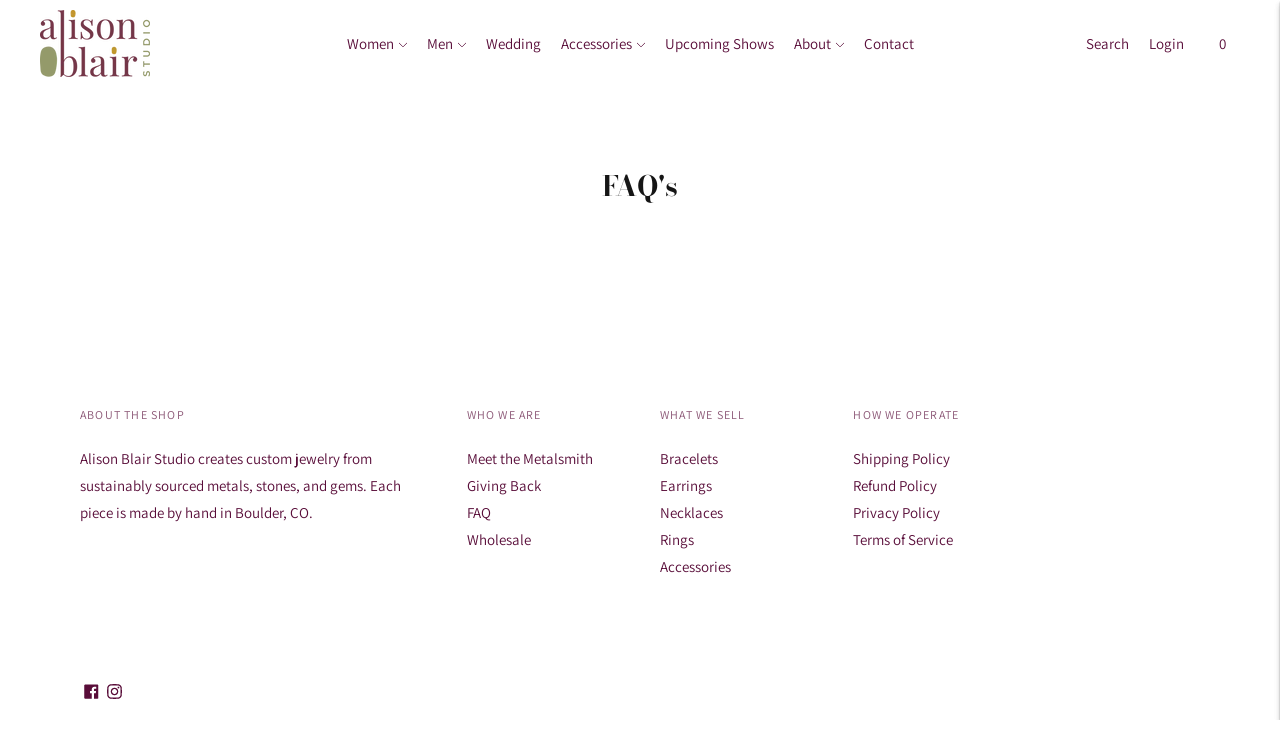

--- FILE ---
content_type: text/html; charset=utf-8
request_url: https://alisonblairstudio.com/pages/faqs
body_size: 21778
content:
<!doctype html>

<!--
      ___                       ___           ___           ___
     /  /\                     /__/\         /  /\         /  /\
    /  /:/_                    \  \:\       /  /:/        /  /::\
   /  /:/ /\  ___     ___       \  \:\     /  /:/        /  /:/\:\
  /  /:/ /:/ /__/\   /  /\  ___  \  \:\   /  /:/  ___   /  /:/  \:\
 /__/:/ /:/  \  \:\ /  /:/ /__/\  \__\:\ /__/:/  /  /\ /__/:/ \__\:\
 \  \:\/:/    \  \:\  /:/  \  \:\ /  /:/ \  \:\ /  /:/ \  \:\ /  /:/
  \  \::/      \  \:\/:/    \  \:\  /:/   \  \:\  /:/   \  \:\  /:/
   \  \:\       \  \::/      \  \:\/:/     \  \:\/:/     \  \:\/:/
    \  \:\       \__\/        \  \::/       \  \::/       \  \::/
     \__\/                     \__\/         \__\/         \__\/

--------------------------------------------------------------------
#  Lorenza v4.2.5
#  Documentation: https://fluorescent.co/help/lorenza/
#  Purchase: https://themes.shopify.com/themes/lorenza
#  A product by Fluorescent: https://fluorescent.co/
--------------------------------------------------------------------

-->

<html class="no-js" lang="en">
<head>
  <meta charset="utf-8">
  <meta http-equiv="X-UA-Compatible" content="IE=edge">
  <meta name="viewport" content="width=device-width,initial-scale=1">
  <link rel="canonical" href="https://alisonblairstudio.com/pages/faqs">
  <link rel="preconnect" href="https://cdn.shopify.com" crossorigin><link rel="preconnect" href="https://fonts.shopifycdn.com" crossorigin><link rel="shortcut icon" href="//alisonblairstudio.com/cdn/shop/files/Alison_Blair_Favicon_32x32.png?v=1654807602" type="image/png"><title>FAQ&#39;s
&ndash; Alison Blair Studio</title>

  

  








<meta name="description" content="Alison Blair Studio" />
<meta property="og:url" content="https://alisonblairstudio.com/pages/faqs">
<meta property="og:site_name" content="Alison Blair Studio">
<meta property="og:type" content="website">
<meta property="og:title" content="FAQ&amp;#39;s">
<meta property="og:description" content="Alison Blair Studio">
<meta property="og:image" content="http://alisonblairstudio.com/cdn/shop/files/ABS-Color-Logo_349aac7c-4887-4546-bac5-cfe62b40fee8_500x306.png?v=1650902395">
<meta property="og:image:secure_url" content="https://alisonblairstudio.com/cdn/shop/files/ABS-Color-Logo_349aac7c-4887-4546-bac5-cfe62b40fee8_500x306.png?v=1650902395">



<meta name="twitter:title" content="FAQ&amp;#39;s">
<meta name="twitter:description" content="Alison Blair Studio">
<meta name="twitter:card" content="summary_large_image">
<meta name="twitter:image" content="https://alisonblairstudio.com/cdn/shop/files/ABS-Color-Logo_349aac7c-4887-4546-bac5-cfe62b40fee8_500x306.png?v=1650902395">
<meta name="twitter:image:width" content="480">
<meta name="twitter:image:height" content="480">


  <script>
  console.log('THEME v4.2.5 by Fluorescent');

  document.documentElement.className = document.documentElement.className.replace('no-js', '');

  window.theme = {
    version: 'v4.2.5',
    moneyFormat: "$ {{amount}}",
    strings: {
      name: "Alison Blair Studio",
      addToCart: "Add to cart",
      soldOut: "Sold out",
      unavailable: "Unavailable",
      quickCartCheckout: "Go to Checkout",
      collection: {
        filter: "Filter",
        sort: "Sort",
        apply: "Apply",
        show: "Show",
        manual: "Translation missing: en.collections.sort.manual",
        price_ascending: "Translation missing: en.collections.sort.price_ascending",
        price_descending: "Translation missing: en.collections.sort.price_descending",
        title_ascending: "Translation missing: en.collections.sort.title_ascending",
        title_descending: "Translation missing: en.collections.sort.title_descending",
        created_ascending: "Translation missing: en.collections.sort.created_ascending",
        created_descending: "Translation missing: en.collections.sort.created_descending",
        best_selling: "Translation missing: en.collections.sort.best_selling",
      },
      cart: {
        general: {
          currency: "Currency",
          empty: "Your cart is currently empty.",
          quantity_error: "Quantity selected exceeds current stock",
          quantity_error_updated: "Quantity selected exceeds current stock. Your cart has been updated."
        }
      },
      general: {
        menu: {
          logout: "Logout",
          login_register: "Login \/ Register"
        },
        products: {
          recently_viewed: "Recently Viewed",
          no_recently_viewed: "No recently viewed items."
        },
        search: {
          search: "Search",
          no_results: "Try checking your spelling or using different words.",
          placeholder: "Search",
          quick_search: "Quick search",
          quick_search_results: {
            one: "Result",
            other: "Results"
          },
          submit: "Submit"
        }
      },
      products: {
        product: {
          view: "View the full product",
          total_reviews: "reviews",
          write_review: "Write a review",
          share_heading: "Share",
          unavailable: "Unavailable",
          unitPrice: "Unit price",
          unitPriceSeparator: "per",
          sku: "SKU"
        }
      },
      layout: {
        cart: {
          title: "Cart"
        }
      },
      search: {
        headings: {
          articles: "Articles",
          pages: "Pages",
          products: "Products"
        },
        view_all: "View all",
        no_results: "No results were found",
        nothing_found: "Nothing found",
        no_product_results: "No product results for",
        no_page_results: "No page results for",
        no_article_results: "No article results for"
      },
      accessibility: {
        play_video: "Play",
        pause_video: "Pause",
        range_lower: "Lower",
        range_upper: "Upper"
      }
    },
    routes: {
      root: "/",
      cart: {
        base: "/cart",
        add: "/cart/add",
        change: "/cart/change",
        clear: "/cart/clear",
      },
      // Manual routes until Shopify adds support
      products: "/products",
      productRecommendations: "/recommendations/products"
    },
  }

  
</script>

  

<style>
  @font-face {
  font-family: "Bodoni Moda";
  font-weight: 700;
  font-style: normal;
  src: url("//alisonblairstudio.com/cdn/fonts/bodoni_moda/bodonimoda_n7.837502b3cbe406d2c6f311e87870fa9980b0b36a.woff2") format("woff2"),
       url("//alisonblairstudio.com/cdn/fonts/bodoni_moda/bodonimoda_n7.c198e1cda930f96f6ae1aa8ef8facc95a64cfd1f.woff") format("woff");
}


  @font-face {
  font-family: "Bodoni Moda";
  font-weight: 700;
  font-style: normal;
  src: url("//alisonblairstudio.com/cdn/fonts/bodoni_moda/bodonimoda_n7.837502b3cbe406d2c6f311e87870fa9980b0b36a.woff2") format("woff2"),
       url("//alisonblairstudio.com/cdn/fonts/bodoni_moda/bodonimoda_n7.c198e1cda930f96f6ae1aa8ef8facc95a64cfd1f.woff") format("woff");
}

  @font-face {
  font-family: "Bodoni Moda";
  font-weight: 800;
  font-style: normal;
  src: url("//alisonblairstudio.com/cdn/fonts/bodoni_moda/bodonimoda_n8.6ac35e0357e3d68419e55c409525fc9414834bcc.woff2") format("woff2"),
       url("//alisonblairstudio.com/cdn/fonts/bodoni_moda/bodonimoda_n8.c46b5a7eedc714044f541fb9253db280f3003bb8.woff") format("woff");
}

  @font-face {
  font-family: "Bodoni Moda";
  font-weight: 700;
  font-style: italic;
  src: url("//alisonblairstudio.com/cdn/fonts/bodoni_moda/bodonimoda_i7.c902c4a34af6b706633407846994e4897be8e785.woff2") format("woff2"),
       url("//alisonblairstudio.com/cdn/fonts/bodoni_moda/bodonimoda_i7.0a6dd16bb377985b19c32de01ccef400d1fe1aa6.woff") format("woff");
}


  @font-face {
  font-family: Assistant;
  font-weight: 400;
  font-style: normal;
  src: url("//alisonblairstudio.com/cdn/fonts/assistant/assistant_n4.9120912a469cad1cc292572851508ca49d12e768.woff2") format("woff2"),
       url("//alisonblairstudio.com/cdn/fonts/assistant/assistant_n4.6e9875ce64e0fefcd3f4446b7ec9036b3ddd2985.woff") format("woff");
}

  @font-face {
  font-family: Assistant;
  font-weight: 500;
  font-style: normal;
  src: url("//alisonblairstudio.com/cdn/fonts/assistant/assistant_n5.26caedc0c0f332f957d0fb6b24adee050844cce5.woff2") format("woff2"),
       url("//alisonblairstudio.com/cdn/fonts/assistant/assistant_n5.d09f0488bf8aadd48534c94ac3f185fbc9ddb168.woff") format("woff");
}

  
  

  
  

  :root {
    --color-accent: #94986e;
    --color-text: #151515;
    --color-text-meta: rgba(21, 21, 21, 0.7);
    --color-button-bg: #94986e;
    --color-button-hover-bg: #868a62;
    --color-button-active-bg: #787b58;
    --color-bg: #ffffff;
    --color-bg-transparent: rgba(255, 255, 255, 0.8);
    --color-bg-contrast: #f2f2f2;
    --color-bg-darker: #f7f7f7;
    --color-background-meta: #f5f5f5;
    --color-border: #ffffff;
    --color-border-medium: #e6e6e6;
    --color-border-darker: #d9d9d9;
    --color-border-darkest: #bfbfbf;
    --color-input-text: #7d6c6c;
    --color-input-inactive-text: rgba(125, 108, 108, 0.7);
    --color-icon: #590d39;
    --color-icon-darker: #16030e;
    --color-icon-darkerest: #000000;
    --color-primary-button-bg: #94986e;
    --color-primary-button-active-bg: #868a62;
    --color-secondary-button-text: #151515;
    --color-sale-badge: #94986e;
    --color-sold-out-badge: #151515;
    --color-success-message: #00730b;
    --color-text-success: #00730b;
    --color-error-message: #dd2200;
    --color-text-error: #dd2200;

    --color-contrast-text: #ffffff;
    --color-contrast-text-meta: rgba(255, 255, 255, 0.7);
    --color-contrast-bg: #94986e;
    --color-contrast-border: #ffffff;
    --color-contrast-border-darker: #d9d9d9;
    --color-contrast-border-darkest: #bfbfbf;
    --color-contrast-input-text: #590d39;
    --color-contrast-input-inactive-text: rgba(89, 13, 57, 0.7);
    --color-contrast-icon: #94986e;

    --color-header-text: #590d39;
    --color-header-bg: #ffffff;
    --color-header-border: #ffffff;
    --color-header-border-darken: #e6e6e6;

    --color-footer-text: #590d39;
    --color-footer-text-meta: rgba(89, 13, 57, 0.7);
    --color-footer-bg: #ffffff;
    --color-footer-border: #ffffff;
    --color-footer-button-bg: #ffffff;
    --color-footer-button-bg-lighter: #ffffff;
    --color-footer-button-text: #590d39;

    --color-navigation-text: #151515;
    --color-navigation-text-meta: rgba(21, 21, 21, 0.7);
    --color-navigation-bg: #ffffff;
    --color-navigation-bg-darker: #f2f2f2;

    --color-drawer-text: #151515;
    --color-drawer-text-meta: rgba(21, 21, 21, 0.7);
    --color-drawer-bg: #ffffff;
    --color-drawer-bg-darker: #f2f2f2;
    --color-drawer-background-meta: #f5f5f5;
    --color-drawer-border: #ffffff;
    --color-drawer-border-darker: #d9d9d9;
    --color-drawer-border-darkest: #bfbfbf;
    --color-drawer-input-text: #5e5e5e;
    --color-drawer-input-inactive-text: rgba(94, 94, 94, 0.7);
    --color-drawer-icon: #939393;
    --color-drawer-icon-darker: #6d6d6d;

    --color-placeholder-bg: #ffffff;

    --color-bg-overlay: rgba(21, 21, 21, 0.25);

    --font-logo: "Bodoni Moda", serif;
    --font-logo-weight: 700;
    --font-logo-style: normal;

    --font-heading: "Bodoni Moda", serif;
    --font-heading-weight: 700;
    --font-heading-style: normal;
    --font-heading-bold-weight: 800;

    --font-body: Assistant, sans-serif;
    --font-body-weight: 400;
    --font-body-style: normal;
    --font-body-bold-weight: 500;

    --font-size-body-extra-small: 12px;
    --font-size-body-small: 13px;
    --font-size-body-base: 15px;
    --font-size-body-large: 17px;
    --font-size-body-extra-large: 20px;

    --font-size-heading-display: 32px;
    --font-size-heading-1: 28px;
    --font-size-heading-1-small: 24px;
    --font-size-heading-2: 20px;
    --font-size-heading-3: 18px;

    --font-size-button: 12px;
    --font-letter-spacing-button: 1px;

    --button-text-transform: uppercase;
    --button-border-radius: 0;

    --section-vertical-spacing: 40px;
    --section-vertical-spacing-desktop: 80px;
    --section-vertical-spacing-tall: 80px;
    --section-vertical-spacing-tall-desktop: 160px;

    /* Shopify pay specific */
    --payment-terms-background-color: #f5f5f5;
  }
</style>
  <link href="//alisonblairstudio.com/cdn/shop/t/13/assets/theme.css?v=134993322955919009201647893159" rel="stylesheet" type="text/css" media="all" />
  <style>
  .accordion__group:after {
    background-color: var(--color-icon);
    -webkit-mask: url(//alisonblairstudio.com/cdn/shop/t/13/assets/chevron-down.svg?v=14797827152027912471647893159) 50% 50% no-repeat;
    mask: url(//alisonblairstudio.com/cdn/shop/t/13/assets/chevron-down.svg?v=14797827152027912471647893159) 50% 50% no-repeat;
  }
</style>

  <script>window.performance && window.performance.mark && window.performance.mark('shopify.content_for_header.start');</script><meta name="facebook-domain-verification" content="7z5eqx6uayyp7xt9e5ut3xr6ov6hlm">
<meta name="facebook-domain-verification" content="3m2wgb8p8elh7yftz0ss0ge4c6qkyt">
<meta id="shopify-digital-wallet" name="shopify-digital-wallet" content="/9999300/digital_wallets/dialog">
<meta name="shopify-checkout-api-token" content="13523e9db73267499b019518e00ba91a">
<meta id="in-context-paypal-metadata" data-shop-id="9999300" data-venmo-supported="false" data-environment="production" data-locale="en_US" data-paypal-v4="true" data-currency="USD">
<script async="async" src="/checkouts/internal/preloads.js?locale=en-US"></script>
<script id="apple-pay-shop-capabilities" type="application/json">{"shopId":9999300,"countryCode":"US","currencyCode":"USD","merchantCapabilities":["supports3DS"],"merchantId":"gid:\/\/shopify\/Shop\/9999300","merchantName":"Alison Blair Studio","requiredBillingContactFields":["postalAddress","email","phone"],"requiredShippingContactFields":["postalAddress","email","phone"],"shippingType":"shipping","supportedNetworks":["visa","masterCard","amex"],"total":{"type":"pending","label":"Alison Blair Studio","amount":"1.00"},"shopifyPaymentsEnabled":true,"supportsSubscriptions":true}</script>
<script id="shopify-features" type="application/json">{"accessToken":"13523e9db73267499b019518e00ba91a","betas":["rich-media-storefront-analytics"],"domain":"alisonblairstudio.com","predictiveSearch":true,"shopId":9999300,"locale":"en"}</script>
<script>var Shopify = Shopify || {};
Shopify.shop = "alison-blair-studio.myshopify.com";
Shopify.locale = "en";
Shopify.currency = {"active":"USD","rate":"1.0"};
Shopify.country = "US";
Shopify.theme = {"name":"Lorenza","id":129405911206,"schema_name":"Lorenza","schema_version":"4.2.5","theme_store_id":798,"role":"main"};
Shopify.theme.handle = "null";
Shopify.theme.style = {"id":null,"handle":null};
Shopify.cdnHost = "alisonblairstudio.com/cdn";
Shopify.routes = Shopify.routes || {};
Shopify.routes.root = "/";</script>
<script type="module">!function(o){(o.Shopify=o.Shopify||{}).modules=!0}(window);</script>
<script>!function(o){function n(){var o=[];function n(){o.push(Array.prototype.slice.apply(arguments))}return n.q=o,n}var t=o.Shopify=o.Shopify||{};t.loadFeatures=n(),t.autoloadFeatures=n()}(window);</script>
<script id="shop-js-analytics" type="application/json">{"pageType":"page"}</script>
<script defer="defer" async type="module" src="//alisonblairstudio.com/cdn/shopifycloud/shop-js/modules/v2/client.init-shop-cart-sync_BT-GjEfc.en.esm.js"></script>
<script defer="defer" async type="module" src="//alisonblairstudio.com/cdn/shopifycloud/shop-js/modules/v2/chunk.common_D58fp_Oc.esm.js"></script>
<script defer="defer" async type="module" src="//alisonblairstudio.com/cdn/shopifycloud/shop-js/modules/v2/chunk.modal_xMitdFEc.esm.js"></script>
<script type="module">
  await import("//alisonblairstudio.com/cdn/shopifycloud/shop-js/modules/v2/client.init-shop-cart-sync_BT-GjEfc.en.esm.js");
await import("//alisonblairstudio.com/cdn/shopifycloud/shop-js/modules/v2/chunk.common_D58fp_Oc.esm.js");
await import("//alisonblairstudio.com/cdn/shopifycloud/shop-js/modules/v2/chunk.modal_xMitdFEc.esm.js");

  window.Shopify.SignInWithShop?.initShopCartSync?.({"fedCMEnabled":true,"windoidEnabled":true});

</script>
<script>(function() {
  var isLoaded = false;
  function asyncLoad() {
    if (isLoaded) return;
    isLoaded = true;
    var urls = ["https:\/\/chimpstatic.com\/mcjs-connected\/js\/users\/c4c0a0297b67bce03571d799d\/7bf93448274cb4a25218f2fde.js?shop=alison-blair-studio.myshopify.com","https:\/\/cdn.nfcube.com\/instafeed-2df6816508f20ab8fd87afe26ce48dcf.js?shop=alison-blair-studio.myshopify.com"];
    for (var i = 0; i < urls.length; i++) {
      var s = document.createElement('script');
      s.type = 'text/javascript';
      s.async = true;
      s.src = urls[i];
      var x = document.getElementsByTagName('script')[0];
      x.parentNode.insertBefore(s, x);
    }
  };
  if(window.attachEvent) {
    window.attachEvent('onload', asyncLoad);
  } else {
    window.addEventListener('load', asyncLoad, false);
  }
})();</script>
<script id="__st">var __st={"a":9999300,"offset":-25200,"reqid":"737a3f32-d93e-4625-a100-9646f0b9d0f6-1769204583","pageurl":"alisonblairstudio.com\/pages\/faqs","s":"pages-88755830950","u":"2542db89db4d","p":"page","rtyp":"page","rid":88755830950};</script>
<script>window.ShopifyPaypalV4VisibilityTracking = true;</script>
<script id="captcha-bootstrap">!function(){'use strict';const t='contact',e='account',n='new_comment',o=[[t,t],['blogs',n],['comments',n],[t,'customer']],c=[[e,'customer_login'],[e,'guest_login'],[e,'recover_customer_password'],[e,'create_customer']],r=t=>t.map((([t,e])=>`form[action*='/${t}']:not([data-nocaptcha='true']) input[name='form_type'][value='${e}']`)).join(','),a=t=>()=>t?[...document.querySelectorAll(t)].map((t=>t.form)):[];function s(){const t=[...o],e=r(t);return a(e)}const i='password',u='form_key',d=['recaptcha-v3-token','g-recaptcha-response','h-captcha-response',i],f=()=>{try{return window.sessionStorage}catch{return}},m='__shopify_v',_=t=>t.elements[u];function p(t,e,n=!1){try{const o=window.sessionStorage,c=JSON.parse(o.getItem(e)),{data:r}=function(t){const{data:e,action:n}=t;return t[m]||n?{data:e,action:n}:{data:t,action:n}}(c);for(const[e,n]of Object.entries(r))t.elements[e]&&(t.elements[e].value=n);n&&o.removeItem(e)}catch(o){console.error('form repopulation failed',{error:o})}}const l='form_type',E='cptcha';function T(t){t.dataset[E]=!0}const w=window,h=w.document,L='Shopify',v='ce_forms',y='captcha';let A=!1;((t,e)=>{const n=(g='f06e6c50-85a8-45c8-87d0-21a2b65856fe',I='https://cdn.shopify.com/shopifycloud/storefront-forms-hcaptcha/ce_storefront_forms_captcha_hcaptcha.v1.5.2.iife.js',D={infoText:'Protected by hCaptcha',privacyText:'Privacy',termsText:'Terms'},(t,e,n)=>{const o=w[L][v],c=o.bindForm;if(c)return c(t,g,e,D).then(n);var r;o.q.push([[t,g,e,D],n]),r=I,A||(h.body.append(Object.assign(h.createElement('script'),{id:'captcha-provider',async:!0,src:r})),A=!0)});var g,I,D;w[L]=w[L]||{},w[L][v]=w[L][v]||{},w[L][v].q=[],w[L][y]=w[L][y]||{},w[L][y].protect=function(t,e){n(t,void 0,e),T(t)},Object.freeze(w[L][y]),function(t,e,n,w,h,L){const[v,y,A,g]=function(t,e,n){const i=e?o:[],u=t?c:[],d=[...i,...u],f=r(d),m=r(i),_=r(d.filter((([t,e])=>n.includes(e))));return[a(f),a(m),a(_),s()]}(w,h,L),I=t=>{const e=t.target;return e instanceof HTMLFormElement?e:e&&e.form},D=t=>v().includes(t);t.addEventListener('submit',(t=>{const e=I(t);if(!e)return;const n=D(e)&&!e.dataset.hcaptchaBound&&!e.dataset.recaptchaBound,o=_(e),c=g().includes(e)&&(!o||!o.value);(n||c)&&t.preventDefault(),c&&!n&&(function(t){try{if(!f())return;!function(t){const e=f();if(!e)return;const n=_(t);if(!n)return;const o=n.value;o&&e.removeItem(o)}(t);const e=Array.from(Array(32),(()=>Math.random().toString(36)[2])).join('');!function(t,e){_(t)||t.append(Object.assign(document.createElement('input'),{type:'hidden',name:u})),t.elements[u].value=e}(t,e),function(t,e){const n=f();if(!n)return;const o=[...t.querySelectorAll(`input[type='${i}']`)].map((({name:t})=>t)),c=[...d,...o],r={};for(const[a,s]of new FormData(t).entries())c.includes(a)||(r[a]=s);n.setItem(e,JSON.stringify({[m]:1,action:t.action,data:r}))}(t,e)}catch(e){console.error('failed to persist form',e)}}(e),e.submit())}));const S=(t,e)=>{t&&!t.dataset[E]&&(n(t,e.some((e=>e===t))),T(t))};for(const o of['focusin','change'])t.addEventListener(o,(t=>{const e=I(t);D(e)&&S(e,y())}));const B=e.get('form_key'),M=e.get(l),P=B&&M;t.addEventListener('DOMContentLoaded',(()=>{const t=y();if(P)for(const e of t)e.elements[l].value===M&&p(e,B);[...new Set([...A(),...v().filter((t=>'true'===t.dataset.shopifyCaptcha))])].forEach((e=>S(e,t)))}))}(h,new URLSearchParams(w.location.search),n,t,e,['guest_login'])})(!0,!0)}();</script>
<script integrity="sha256-4kQ18oKyAcykRKYeNunJcIwy7WH5gtpwJnB7kiuLZ1E=" data-source-attribution="shopify.loadfeatures" defer="defer" src="//alisonblairstudio.com/cdn/shopifycloud/storefront/assets/storefront/load_feature-a0a9edcb.js" crossorigin="anonymous"></script>
<script data-source-attribution="shopify.dynamic_checkout.dynamic.init">var Shopify=Shopify||{};Shopify.PaymentButton=Shopify.PaymentButton||{isStorefrontPortableWallets:!0,init:function(){window.Shopify.PaymentButton.init=function(){};var t=document.createElement("script");t.src="https://alisonblairstudio.com/cdn/shopifycloud/portable-wallets/latest/portable-wallets.en.js",t.type="module",document.head.appendChild(t)}};
</script>
<script data-source-attribution="shopify.dynamic_checkout.buyer_consent">
  function portableWalletsHideBuyerConsent(e){var t=document.getElementById("shopify-buyer-consent"),n=document.getElementById("shopify-subscription-policy-button");t&&n&&(t.classList.add("hidden"),t.setAttribute("aria-hidden","true"),n.removeEventListener("click",e))}function portableWalletsShowBuyerConsent(e){var t=document.getElementById("shopify-buyer-consent"),n=document.getElementById("shopify-subscription-policy-button");t&&n&&(t.classList.remove("hidden"),t.removeAttribute("aria-hidden"),n.addEventListener("click",e))}window.Shopify?.PaymentButton&&(window.Shopify.PaymentButton.hideBuyerConsent=portableWalletsHideBuyerConsent,window.Shopify.PaymentButton.showBuyerConsent=portableWalletsShowBuyerConsent);
</script>
<script data-source-attribution="shopify.dynamic_checkout.cart.bootstrap">document.addEventListener("DOMContentLoaded",(function(){function t(){return document.querySelector("shopify-accelerated-checkout-cart, shopify-accelerated-checkout")}if(t())Shopify.PaymentButton.init();else{new MutationObserver((function(e,n){t()&&(Shopify.PaymentButton.init(),n.disconnect())})).observe(document.body,{childList:!0,subtree:!0})}}));
</script>
<link id="shopify-accelerated-checkout-styles" rel="stylesheet" media="screen" href="https://alisonblairstudio.com/cdn/shopifycloud/portable-wallets/latest/accelerated-checkout-backwards-compat.css" crossorigin="anonymous">
<style id="shopify-accelerated-checkout-cart">
        #shopify-buyer-consent {
  margin-top: 1em;
  display: inline-block;
  width: 100%;
}

#shopify-buyer-consent.hidden {
  display: none;
}

#shopify-subscription-policy-button {
  background: none;
  border: none;
  padding: 0;
  text-decoration: underline;
  font-size: inherit;
  cursor: pointer;
}

#shopify-subscription-policy-button::before {
  box-shadow: none;
}

      </style>

<script>window.performance && window.performance.mark && window.performance.mark('shopify.content_for_header.end');</script>
<link href="https://monorail-edge.shopifysvc.com" rel="dns-prefetch">
<script>(function(){if ("sendBeacon" in navigator && "performance" in window) {try {var session_token_from_headers = performance.getEntriesByType('navigation')[0].serverTiming.find(x => x.name == '_s').description;} catch {var session_token_from_headers = undefined;}var session_cookie_matches = document.cookie.match(/_shopify_s=([^;]*)/);var session_token_from_cookie = session_cookie_matches && session_cookie_matches.length === 2 ? session_cookie_matches[1] : "";var session_token = session_token_from_headers || session_token_from_cookie || "";function handle_abandonment_event(e) {var entries = performance.getEntries().filter(function(entry) {return /monorail-edge.shopifysvc.com/.test(entry.name);});if (!window.abandonment_tracked && entries.length === 0) {window.abandonment_tracked = true;var currentMs = Date.now();var navigation_start = performance.timing.navigationStart;var payload = {shop_id: 9999300,url: window.location.href,navigation_start,duration: currentMs - navigation_start,session_token,page_type: "page"};window.navigator.sendBeacon("https://monorail-edge.shopifysvc.com/v1/produce", JSON.stringify({schema_id: "online_store_buyer_site_abandonment/1.1",payload: payload,metadata: {event_created_at_ms: currentMs,event_sent_at_ms: currentMs}}));}}window.addEventListener('pagehide', handle_abandonment_event);}}());</script>
<script id="web-pixels-manager-setup">(function e(e,d,r,n,o){if(void 0===o&&(o={}),!Boolean(null===(a=null===(i=window.Shopify)||void 0===i?void 0:i.analytics)||void 0===a?void 0:a.replayQueue)){var i,a;window.Shopify=window.Shopify||{};var t=window.Shopify;t.analytics=t.analytics||{};var s=t.analytics;s.replayQueue=[],s.publish=function(e,d,r){return s.replayQueue.push([e,d,r]),!0};try{self.performance.mark("wpm:start")}catch(e){}var l=function(){var e={modern:/Edge?\/(1{2}[4-9]|1[2-9]\d|[2-9]\d{2}|\d{4,})\.\d+(\.\d+|)|Firefox\/(1{2}[4-9]|1[2-9]\d|[2-9]\d{2}|\d{4,})\.\d+(\.\d+|)|Chrom(ium|e)\/(9{2}|\d{3,})\.\d+(\.\d+|)|(Maci|X1{2}).+ Version\/(15\.\d+|(1[6-9]|[2-9]\d|\d{3,})\.\d+)([,.]\d+|)( \(\w+\)|)( Mobile\/\w+|) Safari\/|Chrome.+OPR\/(9{2}|\d{3,})\.\d+\.\d+|(CPU[ +]OS|iPhone[ +]OS|CPU[ +]iPhone|CPU IPhone OS|CPU iPad OS)[ +]+(15[._]\d+|(1[6-9]|[2-9]\d|\d{3,})[._]\d+)([._]\d+|)|Android:?[ /-](13[3-9]|1[4-9]\d|[2-9]\d{2}|\d{4,})(\.\d+|)(\.\d+|)|Android.+Firefox\/(13[5-9]|1[4-9]\d|[2-9]\d{2}|\d{4,})\.\d+(\.\d+|)|Android.+Chrom(ium|e)\/(13[3-9]|1[4-9]\d|[2-9]\d{2}|\d{4,})\.\d+(\.\d+|)|SamsungBrowser\/([2-9]\d|\d{3,})\.\d+/,legacy:/Edge?\/(1[6-9]|[2-9]\d|\d{3,})\.\d+(\.\d+|)|Firefox\/(5[4-9]|[6-9]\d|\d{3,})\.\d+(\.\d+|)|Chrom(ium|e)\/(5[1-9]|[6-9]\d|\d{3,})\.\d+(\.\d+|)([\d.]+$|.*Safari\/(?![\d.]+ Edge\/[\d.]+$))|(Maci|X1{2}).+ Version\/(10\.\d+|(1[1-9]|[2-9]\d|\d{3,})\.\d+)([,.]\d+|)( \(\w+\)|)( Mobile\/\w+|) Safari\/|Chrome.+OPR\/(3[89]|[4-9]\d|\d{3,})\.\d+\.\d+|(CPU[ +]OS|iPhone[ +]OS|CPU[ +]iPhone|CPU IPhone OS|CPU iPad OS)[ +]+(10[._]\d+|(1[1-9]|[2-9]\d|\d{3,})[._]\d+)([._]\d+|)|Android:?[ /-](13[3-9]|1[4-9]\d|[2-9]\d{2}|\d{4,})(\.\d+|)(\.\d+|)|Mobile Safari.+OPR\/([89]\d|\d{3,})\.\d+\.\d+|Android.+Firefox\/(13[5-9]|1[4-9]\d|[2-9]\d{2}|\d{4,})\.\d+(\.\d+|)|Android.+Chrom(ium|e)\/(13[3-9]|1[4-9]\d|[2-9]\d{2}|\d{4,})\.\d+(\.\d+|)|Android.+(UC? ?Browser|UCWEB|U3)[ /]?(15\.([5-9]|\d{2,})|(1[6-9]|[2-9]\d|\d{3,})\.\d+)\.\d+|SamsungBrowser\/(5\.\d+|([6-9]|\d{2,})\.\d+)|Android.+MQ{2}Browser\/(14(\.(9|\d{2,})|)|(1[5-9]|[2-9]\d|\d{3,})(\.\d+|))(\.\d+|)|K[Aa][Ii]OS\/(3\.\d+|([4-9]|\d{2,})\.\d+)(\.\d+|)/},d=e.modern,r=e.legacy,n=navigator.userAgent;return n.match(d)?"modern":n.match(r)?"legacy":"unknown"}(),u="modern"===l?"modern":"legacy",c=(null!=n?n:{modern:"",legacy:""})[u],f=function(e){return[e.baseUrl,"/wpm","/b",e.hashVersion,"modern"===e.buildTarget?"m":"l",".js"].join("")}({baseUrl:d,hashVersion:r,buildTarget:u}),m=function(e){var d=e.version,r=e.bundleTarget,n=e.surface,o=e.pageUrl,i=e.monorailEndpoint;return{emit:function(e){var a=e.status,t=e.errorMsg,s=(new Date).getTime(),l=JSON.stringify({metadata:{event_sent_at_ms:s},events:[{schema_id:"web_pixels_manager_load/3.1",payload:{version:d,bundle_target:r,page_url:o,status:a,surface:n,error_msg:t},metadata:{event_created_at_ms:s}}]});if(!i)return console&&console.warn&&console.warn("[Web Pixels Manager] No Monorail endpoint provided, skipping logging."),!1;try{return self.navigator.sendBeacon.bind(self.navigator)(i,l)}catch(e){}var u=new XMLHttpRequest;try{return u.open("POST",i,!0),u.setRequestHeader("Content-Type","text/plain"),u.send(l),!0}catch(e){return console&&console.warn&&console.warn("[Web Pixels Manager] Got an unhandled error while logging to Monorail."),!1}}}}({version:r,bundleTarget:l,surface:e.surface,pageUrl:self.location.href,monorailEndpoint:e.monorailEndpoint});try{o.browserTarget=l,function(e){var d=e.src,r=e.async,n=void 0===r||r,o=e.onload,i=e.onerror,a=e.sri,t=e.scriptDataAttributes,s=void 0===t?{}:t,l=document.createElement("script"),u=document.querySelector("head"),c=document.querySelector("body");if(l.async=n,l.src=d,a&&(l.integrity=a,l.crossOrigin="anonymous"),s)for(var f in s)if(Object.prototype.hasOwnProperty.call(s,f))try{l.dataset[f]=s[f]}catch(e){}if(o&&l.addEventListener("load",o),i&&l.addEventListener("error",i),u)u.appendChild(l);else{if(!c)throw new Error("Did not find a head or body element to append the script");c.appendChild(l)}}({src:f,async:!0,onload:function(){if(!function(){var e,d;return Boolean(null===(d=null===(e=window.Shopify)||void 0===e?void 0:e.analytics)||void 0===d?void 0:d.initialized)}()){var d=window.webPixelsManager.init(e)||void 0;if(d){var r=window.Shopify.analytics;r.replayQueue.forEach((function(e){var r=e[0],n=e[1],o=e[2];d.publishCustomEvent(r,n,o)})),r.replayQueue=[],r.publish=d.publishCustomEvent,r.visitor=d.visitor,r.initialized=!0}}},onerror:function(){return m.emit({status:"failed",errorMsg:"".concat(f," has failed to load")})},sri:function(e){var d=/^sha384-[A-Za-z0-9+/=]+$/;return"string"==typeof e&&d.test(e)}(c)?c:"",scriptDataAttributes:o}),m.emit({status:"loading"})}catch(e){m.emit({status:"failed",errorMsg:(null==e?void 0:e.message)||"Unknown error"})}}})({shopId: 9999300,storefrontBaseUrl: "https://alisonblairstudio.com",extensionsBaseUrl: "https://extensions.shopifycdn.com/cdn/shopifycloud/web-pixels-manager",monorailEndpoint: "https://monorail-edge.shopifysvc.com/unstable/produce_batch",surface: "storefront-renderer",enabledBetaFlags: ["2dca8a86"],webPixelsConfigList: [{"id":"260997286","configuration":"{\"pixel_id\":\"241401960477464\",\"pixel_type\":\"facebook_pixel\",\"metaapp_system_user_token\":\"-\"}","eventPayloadVersion":"v1","runtimeContext":"OPEN","scriptVersion":"ca16bc87fe92b6042fbaa3acc2fbdaa6","type":"APP","apiClientId":2329312,"privacyPurposes":["ANALYTICS","MARKETING","SALE_OF_DATA"],"dataSharingAdjustments":{"protectedCustomerApprovalScopes":["read_customer_address","read_customer_email","read_customer_name","read_customer_personal_data","read_customer_phone"]}},{"id":"117735590","eventPayloadVersion":"v1","runtimeContext":"LAX","scriptVersion":"1","type":"CUSTOM","privacyPurposes":["ANALYTICS"],"name":"Google Analytics tag (migrated)"},{"id":"shopify-app-pixel","configuration":"{}","eventPayloadVersion":"v1","runtimeContext":"STRICT","scriptVersion":"0450","apiClientId":"shopify-pixel","type":"APP","privacyPurposes":["ANALYTICS","MARKETING"]},{"id":"shopify-custom-pixel","eventPayloadVersion":"v1","runtimeContext":"LAX","scriptVersion":"0450","apiClientId":"shopify-pixel","type":"CUSTOM","privacyPurposes":["ANALYTICS","MARKETING"]}],isMerchantRequest: false,initData: {"shop":{"name":"Alison Blair Studio","paymentSettings":{"currencyCode":"USD"},"myshopifyDomain":"alison-blair-studio.myshopify.com","countryCode":"US","storefrontUrl":"https:\/\/alisonblairstudio.com"},"customer":null,"cart":null,"checkout":null,"productVariants":[],"purchasingCompany":null},},"https://alisonblairstudio.com/cdn","fcfee988w5aeb613cpc8e4bc33m6693e112",{"modern":"","legacy":""},{"shopId":"9999300","storefrontBaseUrl":"https:\/\/alisonblairstudio.com","extensionBaseUrl":"https:\/\/extensions.shopifycdn.com\/cdn\/shopifycloud\/web-pixels-manager","surface":"storefront-renderer","enabledBetaFlags":"[\"2dca8a86\"]","isMerchantRequest":"false","hashVersion":"fcfee988w5aeb613cpc8e4bc33m6693e112","publish":"custom","events":"[[\"page_viewed\",{}]]"});</script><script>
  window.ShopifyAnalytics = window.ShopifyAnalytics || {};
  window.ShopifyAnalytics.meta = window.ShopifyAnalytics.meta || {};
  window.ShopifyAnalytics.meta.currency = 'USD';
  var meta = {"page":{"pageType":"page","resourceType":"page","resourceId":88755830950,"requestId":"737a3f32-d93e-4625-a100-9646f0b9d0f6-1769204583"}};
  for (var attr in meta) {
    window.ShopifyAnalytics.meta[attr] = meta[attr];
  }
</script>
<script class="analytics">
  (function () {
    var customDocumentWrite = function(content) {
      var jquery = null;

      if (window.jQuery) {
        jquery = window.jQuery;
      } else if (window.Checkout && window.Checkout.$) {
        jquery = window.Checkout.$;
      }

      if (jquery) {
        jquery('body').append(content);
      }
    };

    var hasLoggedConversion = function(token) {
      if (token) {
        return document.cookie.indexOf('loggedConversion=' + token) !== -1;
      }
      return false;
    }

    var setCookieIfConversion = function(token) {
      if (token) {
        var twoMonthsFromNow = new Date(Date.now());
        twoMonthsFromNow.setMonth(twoMonthsFromNow.getMonth() + 2);

        document.cookie = 'loggedConversion=' + token + '; expires=' + twoMonthsFromNow;
      }
    }

    var trekkie = window.ShopifyAnalytics.lib = window.trekkie = window.trekkie || [];
    if (trekkie.integrations) {
      return;
    }
    trekkie.methods = [
      'identify',
      'page',
      'ready',
      'track',
      'trackForm',
      'trackLink'
    ];
    trekkie.factory = function(method) {
      return function() {
        var args = Array.prototype.slice.call(arguments);
        args.unshift(method);
        trekkie.push(args);
        return trekkie;
      };
    };
    for (var i = 0; i < trekkie.methods.length; i++) {
      var key = trekkie.methods[i];
      trekkie[key] = trekkie.factory(key);
    }
    trekkie.load = function(config) {
      trekkie.config = config || {};
      trekkie.config.initialDocumentCookie = document.cookie;
      var first = document.getElementsByTagName('script')[0];
      var script = document.createElement('script');
      script.type = 'text/javascript';
      script.onerror = function(e) {
        var scriptFallback = document.createElement('script');
        scriptFallback.type = 'text/javascript';
        scriptFallback.onerror = function(error) {
                var Monorail = {
      produce: function produce(monorailDomain, schemaId, payload) {
        var currentMs = new Date().getTime();
        var event = {
          schema_id: schemaId,
          payload: payload,
          metadata: {
            event_created_at_ms: currentMs,
            event_sent_at_ms: currentMs
          }
        };
        return Monorail.sendRequest("https://" + monorailDomain + "/v1/produce", JSON.stringify(event));
      },
      sendRequest: function sendRequest(endpointUrl, payload) {
        // Try the sendBeacon API
        if (window && window.navigator && typeof window.navigator.sendBeacon === 'function' && typeof window.Blob === 'function' && !Monorail.isIos12()) {
          var blobData = new window.Blob([payload], {
            type: 'text/plain'
          });

          if (window.navigator.sendBeacon(endpointUrl, blobData)) {
            return true;
          } // sendBeacon was not successful

        } // XHR beacon

        var xhr = new XMLHttpRequest();

        try {
          xhr.open('POST', endpointUrl);
          xhr.setRequestHeader('Content-Type', 'text/plain');
          xhr.send(payload);
        } catch (e) {
          console.log(e);
        }

        return false;
      },
      isIos12: function isIos12() {
        return window.navigator.userAgent.lastIndexOf('iPhone; CPU iPhone OS 12_') !== -1 || window.navigator.userAgent.lastIndexOf('iPad; CPU OS 12_') !== -1;
      }
    };
    Monorail.produce('monorail-edge.shopifysvc.com',
      'trekkie_storefront_load_errors/1.1',
      {shop_id: 9999300,
      theme_id: 129405911206,
      app_name: "storefront",
      context_url: window.location.href,
      source_url: "//alisonblairstudio.com/cdn/s/trekkie.storefront.8d95595f799fbf7e1d32231b9a28fd43b70c67d3.min.js"});

        };
        scriptFallback.async = true;
        scriptFallback.src = '//alisonblairstudio.com/cdn/s/trekkie.storefront.8d95595f799fbf7e1d32231b9a28fd43b70c67d3.min.js';
        first.parentNode.insertBefore(scriptFallback, first);
      };
      script.async = true;
      script.src = '//alisonblairstudio.com/cdn/s/trekkie.storefront.8d95595f799fbf7e1d32231b9a28fd43b70c67d3.min.js';
      first.parentNode.insertBefore(script, first);
    };
    trekkie.load(
      {"Trekkie":{"appName":"storefront","development":false,"defaultAttributes":{"shopId":9999300,"isMerchantRequest":null,"themeId":129405911206,"themeCityHash":"12725131517841708753","contentLanguage":"en","currency":"USD","eventMetadataId":"c6f12f80-3e9b-43d6-96c1-05362581451b"},"isServerSideCookieWritingEnabled":true,"monorailRegion":"shop_domain","enabledBetaFlags":["65f19447"]},"Session Attribution":{},"S2S":{"facebookCapiEnabled":true,"source":"trekkie-storefront-renderer","apiClientId":580111}}
    );

    var loaded = false;
    trekkie.ready(function() {
      if (loaded) return;
      loaded = true;

      window.ShopifyAnalytics.lib = window.trekkie;

      var originalDocumentWrite = document.write;
      document.write = customDocumentWrite;
      try { window.ShopifyAnalytics.merchantGoogleAnalytics.call(this); } catch(error) {};
      document.write = originalDocumentWrite;

      window.ShopifyAnalytics.lib.page(null,{"pageType":"page","resourceType":"page","resourceId":88755830950,"requestId":"737a3f32-d93e-4625-a100-9646f0b9d0f6-1769204583","shopifyEmitted":true});

      var match = window.location.pathname.match(/checkouts\/(.+)\/(thank_you|post_purchase)/)
      var token = match? match[1]: undefined;
      if (!hasLoggedConversion(token)) {
        setCookieIfConversion(token);
        
      }
    });


        var eventsListenerScript = document.createElement('script');
        eventsListenerScript.async = true;
        eventsListenerScript.src = "//alisonblairstudio.com/cdn/shopifycloud/storefront/assets/shop_events_listener-3da45d37.js";
        document.getElementsByTagName('head')[0].appendChild(eventsListenerScript);

})();</script>
  <script>
  if (!window.ga || (window.ga && typeof window.ga !== 'function')) {
    window.ga = function ga() {
      (window.ga.q = window.ga.q || []).push(arguments);
      if (window.Shopify && window.Shopify.analytics && typeof window.Shopify.analytics.publish === 'function') {
        window.Shopify.analytics.publish("ga_stub_called", {}, {sendTo: "google_osp_migration"});
      }
      console.error("Shopify's Google Analytics stub called with:", Array.from(arguments), "\nSee https://help.shopify.com/manual/promoting-marketing/pixels/pixel-migration#google for more information.");
    };
    if (window.Shopify && window.Shopify.analytics && typeof window.Shopify.analytics.publish === 'function') {
      window.Shopify.analytics.publish("ga_stub_initialized", {}, {sendTo: "google_osp_migration"});
    }
  }
</script>
<script
  defer
  src="https://alisonblairstudio.com/cdn/shopifycloud/perf-kit/shopify-perf-kit-3.0.4.min.js"
  data-application="storefront-renderer"
  data-shop-id="9999300"
  data-render-region="gcp-us-central1"
  data-page-type="page"
  data-theme-instance-id="129405911206"
  data-theme-name="Lorenza"
  data-theme-version="4.2.5"
  data-monorail-region="shop_domain"
  data-resource-timing-sampling-rate="10"
  data-shs="true"
  data-shs-beacon="true"
  data-shs-export-with-fetch="true"
  data-shs-logs-sample-rate="1"
  data-shs-beacon-endpoint="https://alisonblairstudio.com/api/collect"
></script>
</head>

<body
  class="template-page"
  data-zoom-animation-enabled=""
>
  <header class="header-container">
    <div id="shopify-section-announcement-bar" class="shopify-section announcement-bar-section">

<section
  class="announcement-bar-wrapper"
  data-section-id="announcement-bar"
  data-section-type="announcement-bar"
  data-timing="5000"
  
></section>

</div>
    <div id="shopify-section-header" class="shopify-section header-section">
<script>
  window.theme.quickCartNote = "Your subtotal today is [subtotal]. Shipping and taxes will calculated at checkout.";
</script>

<section
  data-component="header"
  data-section-id="header"
  data-section-type="header"
  class="bg-base  w-100 z-5"
  data-navigation='
    [{
          "active": "false",
          "child_active": "false",
          "current": "false",
          "child_current": "false",
          "levels": "2",
          "links": [{
                "active": "false",
                "child_active": "false",
                "current": "false",
                "child_current": "false",
                "levels": "1",

                  "links": [{
                        "active": "false",
                        "child_active": "false",
                        "current": "false",
                        "child_current": "false",
                        "levels": "0",
                        "title": "Gold &amp; Silver ",
                        "type": "collection_link",
                        "url": "/collections/gold-silver-bracelets"
                      }
                      ,
{
                        "active": "false",
                        "child_active": "false",
                        "current": "false",
                        "child_current": "false",
                        "levels": "0",
                        "title": "Leather ",
                        "type": "collection_link",
                        "url": "/collections/leather-bracelets"
                      }
                      
],
                "title": "Bracelets ",
                "type": "collection_link",
                "url": "/collections/womans-bracelets"
              }
              ,
{
                "active": "false",
                "child_active": "false",
                "current": "false",
                "child_current": "false",
                "levels": "0",

                  "links": [],
                "title": "Earrings ",
                "type": "collection_link",
                "url": "/collections/earrings-1"
              }
              ,
{
                "active": "false",
                "child_active": "false",
                "current": "false",
                "child_current": "false",
                "levels": "0",

                  "links": [],
                "title": "Necklaces ",
                "type": "collection_link",
                "url": "/collections/necklaces-1"
              }
              ,
{
                "active": "false",
                "child_active": "false",
                "current": "false",
                "child_current": "false",
                "levels": "0",

                  "links": [],
                "title": "Rings ",
                "type": "collection_link",
                "url": "/collections/rings-1"
              }
              
],
          "title": "Women ",
          "type": "http_link",
          "url": "#"
        }

        ,
{
          "active": "false",
          "child_active": "false",
          "current": "false",
          "child_current": "false",
          "levels": "1",
          "links": [{
                "active": "false",
                "child_active": "false",
                "current": "false",
                "child_current": "false",
                "levels": "0",

                  "links": [],
                "title": "Bracelets ",
                "type": "collection_link",
                "url": "/collections/mens-bracelets"
              }
              ,
{
                "active": "false",
                "child_active": "false",
                "current": "false",
                "child_current": "false",
                "levels": "0",

                  "links": [],
                "title": " Necklaces",
                "type": "collection_link",
                "url": "/collections/mens-necklaces"
              }
              ,
{
                "active": "false",
                "child_active": "false",
                "current": "false",
                "child_current": "false",
                "levels": "0",

                  "links": [],
                "title": "Rings",
                "type": "collection_link",
                "url": "/collections/mens-rings"
              }
              
],
          "title": "Men",
          "type": "http_link",
          "url": "#"
        }

        ,
{
          "active": "false",
          "child_active": "false",
          "current": "false",
          "child_current": "false",
          "levels": "0",
          "links": [],
          "title": "Wedding",
          "type": "collection_link",
          "url": "/collections/wedding"
        }

        ,
{
          "active": "false",
          "child_active": "false",
          "current": "false",
          "child_current": "false",
          "levels": "1",
          "links": [{
                "active": "false",
                "child_active": "false",
                "current": "false",
                "child_current": "false",
                "levels": "0",

                  "links": [],
                "title": "Pet Tags/Key Rings ",
                "type": "collection_link",
                "url": "/collections/pets"
              }
              ,
{
                "active": "false",
                "child_active": "false",
                "current": "false",
                "child_current": "false",
                "levels": "0",

                  "links": [],
                "title": "Money Clips ",
                "type": "collection_link",
                "url": "/collections/money-clips"
              }
              ,
{
                "active": "false",
                "child_active": "false",
                "current": "false",
                "child_current": "false",
                "levels": "0",

                  "links": [],
                "title": "Lapel Pins ",
                "type": "collection_link",
                "url": "/collections/lapel-pins"
              }
              
],
          "title": "Accessories",
          "type": "http_link",
          "url": "#"
        }

        ,
{
          "active": "false",
          "child_active": "false",
          "current": "false",
          "child_current": "false",
          "levels": "0",
          "links": [],
          "title": "Upcoming Shows",
          "type": "page_link",
          "url": "/pages/events"
        }

        ,
{
          "active": "false",
          "child_active": "false",
          "current": "false",
          "child_current": "false",
          "levels": "1",
          "links": [{
                "active": "false",
                "child_active": "false",
                "current": "false",
                "child_current": "false",
                "levels": "0",

                  "links": [],
                "title": "Meet the Metalsmith ",
                "type": "page_link",
                "url": "/pages/our-story"
              }
              ,
{
                "active": "false",
                "child_active": "false",
                "current": "false",
                "child_current": "false",
                "levels": "0",

                  "links": [],
                "title": "Giving Back ",
                "type": "page_link",
                "url": "/pages/giving-back"
              }
              ,
{
                "active": "false",
                "child_active": "false",
                "current": "false",
                "child_current": "false",
                "levels": "0",

                  "links": [],
                "title": "Press ",
                "type": "page_link",
                "url": "/pages/press"
              }
              ,
{
                "active": "false",
                "child_active": "false",
                "current": "false",
                "child_current": "false",
                "levels": "0",

                  "links": [],
                "title": "FAQ",
                "type": "http_link",
                "url": "https://alison-blair-studio.myshopify.com/a/faq"
              }
              
],
          "title": "About ",
          "type": "http_link",
          "url": "#"
        }

        ,
{
          "active": "false",
          "child_active": "false",
          "current": "false",
          "child_current": "false",
          "levels": "0",
          "links": [],
          "title": "Contact",
          "type": "page_link",
          "url": "/pages/contact"
        }

        
]
  '
>
  <div
    id="header"
    class="header  header--default header--alignment-center"
    data-transparent-header="false"
  >
  <div class="header__content">
    <div class="flex justify-between w-100" data-primary-navigation="yes"><div class="no-js-menu no-js-menu--desktop">
        <nav>
  <ul>
    
      <li><a href="#">Women </a></li>
      
        <li><a href="/collections/womans-bracelets">Bracelets </a></li>
        
          <li><a href="/collections/gold-silver-bracelets">Gold & Silver </a></li>
          
        
          <li><a href="/collections/leather-bracelets">Leather </a></li>
          
        
      
        <li><a href="/collections/earrings-1">Earrings </a></li>
        
      
        <li><a href="/collections/necklaces-1">Necklaces </a></li>
        
      
        <li><a href="/collections/rings-1">Rings </a></li>
        
      
    
      <li><a href="#">Men</a></li>
      
        <li><a href="/collections/mens-bracelets">Bracelets </a></li>
        
      
        <li><a href="/collections/mens-necklaces"> Necklaces</a></li>
        
      
        <li><a href="/collections/mens-rings">Rings</a></li>
        
      
    
      <li><a href="/collections/wedding">Wedding</a></li>
      
    
      <li><a href="#">Accessories</a></li>
      
        <li><a href="/collections/pets">Pet Tags/Key Rings </a></li>
        
      
        <li><a href="/collections/money-clips">Money Clips </a></li>
        
      
        <li><a href="/collections/lapel-pins">Lapel Pins </a></li>
        
      
    
      <li><a href="/pages/events">Upcoming Shows</a></li>
      
    
      <li><a href="#">About </a></li>
      
        <li><a href="/pages/our-story">Meet the Metalsmith </a></li>
        
      
        <li><a href="/pages/giving-back">Giving Back </a></li>
        
      
        <li><a href="/pages/press">Press </a></li>
        
      
        <li><a href="https://alison-blair-studio.myshopify.com/a/faq">FAQ</a></li>
        
      
    
      <li><a href="/pages/contact">Contact</a></li>
      
    
  </ul>
</nav>
      </div>

      <div class="mobile-nav">
        <a href="#" id="mobile-nav" class="mobile-nav__trigger" aria-label="Menu">
          <div class="header__menu-icon">
            <svg width="20" height="20" fill="none" xmlns="http://www.w3.org/2000/svg">
  <path stroke="currentColor" d="M1 5.5h18M1 10.5h18M1 15.5h18"/>
</svg>
          </div>
        </a>
      </div>

      <h1 class="header__logo-wrapper">
        <a href="/" class="header__logo-image color-inherit logo-orientation--width">
          
          
            <img
              class="header__logo"
              src="//alisonblairstudio.com/cdn/shop/files/ABS-Color-Logo_110x.png?v=1650392676"
              srcset="//alisonblairstudio.com/cdn/shop/files/ABS-Color-Logo_110x.png?v=1650392676 1x, //alisonblairstudio.com/cdn/shop/files/ABS-Color-Logo_110x@2x.png?v=1650392676 2x"
              alt="Alison Blair Studio">
          
          
        </a>
      </h1><nav class="header__nav" role="navigation">
    


<ul
  class="list ma0 pa0 lh-copy  nav  nav--depth-1  "
  
  
>
  

    
    
    

    
    

    

    
    
      
<li
        class="nav__item        nav__item-parent        nav__item-id-women        "
        data-navmenu-trigger data-navigation-dropdown-trigger
        
      >
        <a class="nav__link        nav__link-parent                nav__item-primary" href="#" aria-expanded="false" aria-controls="header-sub-menu--women">Women <span class="arrow"><svg xmlns="http://www.w3.org/2000/svg" width="8" height="8">
  <path d="M.286 2.202l3.512 3.512a.286.286 0 0 0 .404 0l3.512-3.512" fill="none" stroke="currentColor" stroke-linecap="round" stroke-linejoin="round" stroke-width=".8"/>
</svg></span></a>

        
        
          


<ul
  class="list ma0 pa0 lh-copy default nav  nav--depth-2  nav__submenu"
  data-nav-submenu
  id="header-sub-menu--women"
>
  

    
    
    

    
    

    

    
    
      
<li
        class="nav__item        nav__item-parent        nav__item-id-bracelets        "
        data-navmenu-trigger data-navigation-dropdown-trigger
        
      >
        <a class="nav__link        nav__link-parent                " href="/collections/womans-bracelets" aria-expanded="false" aria-controls="header-sub-menu--women-bracelets">Bracelets <span class="arrow"><svg xmlns="http://www.w3.org/2000/svg" width="8" height="8">
  <path d="M.286 2.202l3.512 3.512a.286.286 0 0 0 .404 0l3.512-3.512" fill="none" stroke="currentColor" stroke-linecap="round" stroke-linejoin="round" stroke-width=".8"/>
</svg></span></a>

        
        
          


<ul
  class="list ma0 pa0 lh-copy default nav  nav--depth-3  nav__submenu"
  data-nav-submenu
  id="header-sub-menu--women-bracelets"
>
  

    
    
    

    
    

    

    
    
      <li class="nav__item nav__item-gold-silver">
        <a class="nav__link  " href="/collections/gold-silver-bracelets" >Gold & Silver </a>
      </li>

    
    
  

    
    
    

    
    

    

    
    
      <li class="nav__item nav__item-leather">
        <a class="nav__link  " href="/collections/leather-bracelets" >Leather </a>
      </li>

    
    
  
</ul>
        



      </li>
    
  

    
    
    

    
    

    

    
    
      <li class="nav__item nav__item-earrings">
        <a class="nav__link  " href="/collections/earrings-1" >Earrings </a>
      </li>

    
    
  

    
    
    

    
    

    

    
    
      <li class="nav__item nav__item-necklaces">
        <a class="nav__link  " href="/collections/necklaces-1" >Necklaces </a>
      </li>

    
    
  

    
    
    

    
    

    

    
    
      <li class="nav__item nav__item-rings">
        <a class="nav__link  " href="/collections/rings-1" >Rings </a>
      </li>

    
    
  
</ul>
        



      </li>
    
  

    
    
    

    
    

    

    
    
      
<li
        class="nav__item        nav__item-parent        nav__item-id-men        "
        data-navmenu-trigger data-navigation-dropdown-trigger
        
      >
        <a class="nav__link        nav__link-parent                nav__item-primary" href="#" aria-expanded="false" aria-controls="header-sub-menu--men">Men<span class="arrow"><svg xmlns="http://www.w3.org/2000/svg" width="8" height="8">
  <path d="M.286 2.202l3.512 3.512a.286.286 0 0 0 .404 0l3.512-3.512" fill="none" stroke="currentColor" stroke-linecap="round" stroke-linejoin="round" stroke-width=".8"/>
</svg></span></a>

        
        
          


<ul
  class="list ma0 pa0 lh-copy default nav  nav--depth-2  nav__submenu"
  data-nav-submenu
  id="header-sub-menu--men"
>
  

    
    
    

    
    

    

    
    
      <li class="nav__item nav__item-bracelets">
        <a class="nav__link  " href="/collections/mens-bracelets" >Bracelets </a>
      </li>

    
    
  

    
    
    

    
    

    

    
    
      <li class="nav__item nav__item-necklaces">
        <a class="nav__link  " href="/collections/mens-necklaces" > Necklaces</a>
      </li>

    
    
  

    
    
    

    
    

    

    
    
      <li class="nav__item nav__item-rings">
        <a class="nav__link  " href="/collections/mens-rings" >Rings</a>
      </li>

    
    
  
</ul>
        



      </li>
    
  

    
    
    

    
    

    

    
    
      <li class="nav__item nav__item-wedding">
        <a class="nav__link  nav__item-primary" href="/collections/wedding" >Wedding</a>
      </li>

    
    
  

    
    
    

    
    

    

    
    
      
<li
        class="nav__item        nav__item-parent        nav__item-id-accessories        "
        data-navmenu-trigger data-navigation-dropdown-trigger
        
      >
        <a class="nav__link        nav__link-parent                nav__item-primary" href="#" aria-expanded="false" aria-controls="header-sub-menu--accessories">Accessories<span class="arrow"><svg xmlns="http://www.w3.org/2000/svg" width="8" height="8">
  <path d="M.286 2.202l3.512 3.512a.286.286 0 0 0 .404 0l3.512-3.512" fill="none" stroke="currentColor" stroke-linecap="round" stroke-linejoin="round" stroke-width=".8"/>
</svg></span></a>

        
        
          


<ul
  class="list ma0 pa0 lh-copy default nav  nav--depth-2  nav__submenu"
  data-nav-submenu
  id="header-sub-menu--accessories"
>
  

    
    
    

    
    

    

    
    
      <li class="nav__item nav__item-pet-tags-key-rings">
        <a class="nav__link  " href="/collections/pets" >Pet Tags/Key Rings </a>
      </li>

    
    
  

    
    
    

    
    

    

    
    
      <li class="nav__item nav__item-money-clips">
        <a class="nav__link  " href="/collections/money-clips" >Money Clips </a>
      </li>

    
    
  

    
    
    

    
    

    

    
    
      <li class="nav__item nav__item-lapel-pins">
        <a class="nav__link  " href="/collections/lapel-pins" >Lapel Pins </a>
      </li>

    
    
  
</ul>
        



      </li>
    
  

    
    
    

    
    

    

    
    
      <li class="nav__item nav__item-upcoming-shows">
        <a class="nav__link  nav__item-primary" href="/pages/events" >Upcoming Shows</a>
      </li>

    
    
  

    
    
    

    
    

    

    
    
      
<li
        class="nav__item        nav__item-parent        nav__item-id-about        "
        data-navmenu-trigger data-navigation-dropdown-trigger
        
      >
        <a class="nav__link        nav__link-parent                nav__item-primary" href="#" aria-expanded="false" aria-controls="header-sub-menu--about">About <span class="arrow"><svg xmlns="http://www.w3.org/2000/svg" width="8" height="8">
  <path d="M.286 2.202l3.512 3.512a.286.286 0 0 0 .404 0l3.512-3.512" fill="none" stroke="currentColor" stroke-linecap="round" stroke-linejoin="round" stroke-width=".8"/>
</svg></span></a>

        
        
          


<ul
  class="list ma0 pa0 lh-copy default nav  nav--depth-2  nav__submenu"
  data-nav-submenu
  id="header-sub-menu--about"
>
  

    
    
    

    
    

    

    
    
      <li class="nav__item nav__item-meet-the-metalsmith">
        <a class="nav__link  " href="/pages/our-story" >Meet the Metalsmith </a>
      </li>

    
    
  

    
    
    

    
    

    

    
    
      <li class="nav__item nav__item-giving-back">
        <a class="nav__link  " href="/pages/giving-back" >Giving Back </a>
      </li>

    
    
  

    
    
    

    
    

    

    
    
      <li class="nav__item nav__item-press">
        <a class="nav__link  " href="/pages/press" >Press </a>
      </li>

    
    
  

    
    
    

    
    

    

    
    
      <li class="nav__item nav__item-faq">
        <a class="nav__link  " href="https://alison-blair-studio.myshopify.com/a/faq" >FAQ</a>
      </li>

    
    
  
</ul>
        



      </li>
    
  

    
    
    

    
    

    

    
    
      <li class="nav__item nav__item-contact">
        <a class="nav__link  nav__item-primary" href="/pages/contact" >Contact</a>
      </li>

    
    
  
</ul>
  </nav>
<div class="header__icon-wrapper">
        <ul class="header__icon-list">
          
          
          <li class="header__icon header__icon--search">
            <noscript>
            <a href="/search" class="color-inherit">
              <div class="relative">
                Search
              </div>
            </a>
            </noscript>
            

<div class="quick-search">
  <script type="application/json" data-settings>
  {
    "limit": 4,
    "show_articles": true,
    "show_pages": true,
    "show_products": true,
    "show_price": true,
    "show_vendor": false
  }
</script>

  <a 
    href="/search" 
    class="color-inherit no-ajax quick-search__trigger"
    aria-expanded="false"
    aria-controls="quick-search"
  >
    Search
  </a>

  <div class="search hidden" id="quick-search" role="dialog">
    <div class="search__container">
      <form action="/search" class="search__input-container" autocomplete="off">
        <input
          autofocus
          type="search"
          name="q"
          class="search__input"
          placeholder="Search products, articles, pages"
        />

        <div class="search__input-actions">
          <a href="#" class="search__input-clear accent underline">
            Clear
          </a>
          <button
            type="submit"
            class="search__submit-button"
            aria-label="Search"
          >
            <svg xmlns="http://www.w3.org/2000/svg" viewBox="0 0 11 8" fill="currentColor">
  <path d="M7.2 0l-.7.7 2.6 2.8H0v1h9.2L6.5 7.3l.7.7L11 4 7.2 0z"/>
</svg>
          </button>

          <a 
            href="#" 
            class="search__input-close"
            aria-label="Close"  
            aria-expanded="false"
            aria-controls="quick-search"
          >
            <svg xmlns="http://www.w3.org/2000/svg" width="12" height="12">
  <g fill="none" stroke="currentColor" stroke-linecap="round" stroke-linejoin="round">
    <path d="M10.714 1.286l-9.428 9.428M1.286 1.286l9.428 9.428" stroke-width=".85714"/>
  </g>
</svg>
          </a>
        </div>

        <div class="search__results"></div>
      </form>
    </div>
  </div>

  <div class="search__overlay"></div>
</div>

          </li><li class="header__icon header__icon--account">
              <a href="/account" class="quick-cart__trigger color-inherit">
              
                Login
              
              </a>
            </li><li class="header__icon header__icon--cart">
              <div class="quick-cart__icon">
                <a href="/cart" class="quick-cart__trigger color-inherit js-cart-drawer-toggle" aria-expanded="false" aria-controls="cart-flyout-drawer">
                  <div class="quick-cart__indicator js-cart-count">
                    <span class="quick-cart__indicator-inner">
                      0
                    </span>
                  </div>
                </a>
              </div>
          </li>
        </ul>
      </div>
    </div>
  </div>
  <div class="no-js-menu no-js-menu--mobile">
    <nav>
  <ul>
    
      <li><a href="#">Women </a></li>
      
        <li><a href="/collections/womans-bracelets">Bracelets </a></li>
        
          <li><a href="/collections/gold-silver-bracelets">Gold & Silver </a></li>
          
        
          <li><a href="/collections/leather-bracelets">Leather </a></li>
          
        
      
        <li><a href="/collections/earrings-1">Earrings </a></li>
        
      
        <li><a href="/collections/necklaces-1">Necklaces </a></li>
        
      
        <li><a href="/collections/rings-1">Rings </a></li>
        
      
    
      <li><a href="#">Men</a></li>
      
        <li><a href="/collections/mens-bracelets">Bracelets </a></li>
        
      
        <li><a href="/collections/mens-necklaces"> Necklaces</a></li>
        
      
        <li><a href="/collections/mens-rings">Rings</a></li>
        
      
    
      <li><a href="/collections/wedding">Wedding</a></li>
      
    
      <li><a href="#">Accessories</a></li>
      
        <li><a href="/collections/pets">Pet Tags/Key Rings </a></li>
        
      
        <li><a href="/collections/money-clips">Money Clips </a></li>
        
      
        <li><a href="/collections/lapel-pins">Lapel Pins </a></li>
        
      
    
      <li><a href="/pages/events">Upcoming Shows</a></li>
      
    
      <li><a href="#">About </a></li>
      
        <li><a href="/pages/our-story">Meet the Metalsmith </a></li>
        
      
        <li><a href="/pages/giving-back">Giving Back </a></li>
        
      
        <li><a href="/pages/press">Press </a></li>
        
      
        <li><a href="https://alison-blair-studio.myshopify.com/a/faq">FAQ</a></li>
        
      
    
      <li><a href="/pages/contact">Contact</a></li>
      
    
  </ul>
</nav>
  </div>
  </div>

</section>



<style>
  .header__logo-text {
    font-size: 30px;
  }

  .header.header--transparent {
    border-color: rgba(255, 255, 255, 0.0);
    color: #ffffff;
  }

  .header.header--transparent .header__menu-icon .icon,
  .header.header--transparent .disclosure__toggle  {
    color: #ffffff;
  }

  .header.header--transparent .quick-cart__indicator {
    border-color: rgba(255, 255, 255, 0.0);
  }

  .header.header--transparent .header__icon-wrapper,
  .header.header--transparent #mobile-nav {
    color: #ffffff;
  }

  

  
    .header__logo-image {
      width: 110px;
    }

    @media (min-width: 38em) and (max-width: 60em) {
      .header__logo-image {
        width: 82.5px;
        min-width: 110px;
      }
    }

    @media (max-width: 38em) {
      .header__logo-image {
        width: 55.0px;
        min-width: 110px;
      }
    }
  

  
  

  

  @media (min-width: 60em) {
    .header--alignment-center .header__icon-wrapper {
      flex-basis: 300px;
    }

    .header--alignment-center .header__logo-wrapper {
      flex-basis: 300px;
    }
  }
</style>







<section
  class="drawer-menu"
  data-drawer-menu
  data-scroll-lock-ignore
>
  <div class="drawer-menu__overlay" data-overlay></div>

  <div class="drawer-menu__panel shadow-3">

    <div class="drawer-menu__search-overlay" id="drawer-menu__search" data-quick-search>
      <script type="application/json" data-settings>
  {
    "limit": 4,
    "show_articles": true,
    "show_pages": true,
    "show_products": true,
    "show_price": true,
    "show_vendor": false
  }
</script>
      <form action="/search" class="quick-search__container" autocomplete="off">
        <div class="drawer-menu__search-bar">
          <label for="drawer-menu__search-input" class="vidually-hidden"></label>
          <input
            id="drawer-menu__search-input"
            class="drawer-menu__search-input input-reset"
            type="text"
            name="q"
            placeholder="Search products, articles, pages"
            data-input
          />
          <a 
            href="#" 
            class="drawer-menu__search-close" 
            data-close 
            aria-label="Close" 
            aria-expanded="false" 
            aria-controls="drawer-menu__search"
          >
            <svg xmlns="http://www.w3.org/2000/svg" width="10" height="10">
  <path d="M7.247.357l-4.39 4.39a.357.357 0 0 0 0 .506l4.39 4.39" fill="none" stroke="currentColor" stroke-linecap="round" stroke-linejoin="round" stroke-width="1"/>
</svg>
          </a>
        </div>
        <div class="drawer-menu__search-results" data-results data-scroll-lock-ignore></div>
      </form>
    </div>

    <div class="drawer-menu__header">
      <a href="/" class="drawer-menu__logo has-custom-logo logo-orientation--width">
          <img
            src="//alisonblairstudio.com/cdn/shop/files/ABS-Color-Logo_110x.png?v=1650392676"
            srcset="//alisonblairstudio.com/cdn/shop/files/ABS-Color-Logo_110x.png?v=1650392676 1x, //alisonblairstudio.com/cdn/shop/files/ABS-Color-Logo_110x@2x.png?v=1650392676 2x"
            alt="Alison Blair Studio"></a>
      <a href="#" class="drawer-menu__close" data-close-drawer aria-label="Close">
        <svg xmlns="http://www.w3.org/2000/svg" width="12" height="12">
  <g fill="none" stroke="currentColor" stroke-linecap="round" stroke-linejoin="round">
    <path d="M10.714 1.286l-9.428 9.428M1.286 1.286l9.428 9.428" stroke-width=".85714"/>
  </g>
</svg>
      </a>
    </div>

    <div class="drawer-menu__bottom">
      <div class="drawer-menu__all-links" data-depth="0" data-all-links>
        <div class="drawer-menu__contents" data-scroll-lock-ignore>

          <div class="drawer-menu__main" data-main role="navigation">
            <ul class="drawer-menu__primary-links" data-primary-container="true" data-depth="0">
              <li class="drawer-menu__item" data-list-item>
    <a
      data-item="parent"
      class="drawer-menu__link no-transition"
      href="#"
      
        data-link="primary"
        aria-expanded="false"
        aria-controls="drawer-sub-menu--women"
      
    >
      <span>Women </span><svg xmlns="http://www.w3.org/2000/svg" width="10" height="10">
  <path d="M2.753.357l4.39 4.39a.357.357 0 0 1 0 .506l-4.39 4.39" fill="none" stroke="currentcolor" stroke-linecap="round" stroke-linejoin="round" stroke-width="1"/>
</svg>
</a>

    
<ul class="drawer-menu__list drawer-menu__list--sub" data-height-reference id="drawer-sub-menu--women">
        <li class="drawer-menu__item drawer-menu__item--heading">
          <a href="#" class="drawer-menu__link" aria-label="Back" aria-controls="drawer-sub-menu--women" data-heading="true" data-item="back">
            <span>Women </span>
            <svg xmlns="http://www.w3.org/2000/svg" width="10" height="10">
  <path d="M7.247.357l-4.39 4.39a.357.357 0 0 0 0 .506l4.39 4.39" fill="none" stroke="currentColor" stroke-linecap="round" stroke-linejoin="round" stroke-width="1"/>
</svg>
          </a>
        </li>
        <li class="drawer-menu__item" data-list-item>
    <a
      data-item="parent"
      class="drawer-menu__link no-transition"
      href="/collections/womans-bracelets"
      
        data-link="primary"
        aria-expanded="false"
        aria-controls="drawer-sub-menu--women-bracelets"
      
    >
      <span>Bracelets </span><svg xmlns="http://www.w3.org/2000/svg" width="10" height="10">
  <path d="M2.753.357l4.39 4.39a.357.357 0 0 1 0 .506l-4.39 4.39" fill="none" stroke="currentcolor" stroke-linecap="round" stroke-linejoin="round" stroke-width="1"/>
</svg>
</a>

    
<ul class="drawer-menu__list drawer-menu__list--sub" data-height-reference id="drawer-sub-menu--women-bracelets">
        <li class="drawer-menu__item drawer-menu__item--heading">
          <a href="/collections/womans-bracelets" class="drawer-menu__link" aria-label="Back" aria-controls="drawer-sub-menu--women-bracelets" data-heading="true" data-item="back">
            <span>Bracelets </span>
            <svg xmlns="http://www.w3.org/2000/svg" width="10" height="10">
  <path d="M7.247.357l-4.39 4.39a.357.357 0 0 0 0 .506l4.39 4.39" fill="none" stroke="currentColor" stroke-linecap="round" stroke-linejoin="round" stroke-width="1"/>
</svg>
          </a>
        </li>
        <li class="drawer-menu__item" data-list-item>
    <a
      data-item="link"
      class="drawer-menu__link "
      href="/collections/gold-silver-bracelets"
      
    >
      <span>Gold & Silver </span></a>

    
</li><li class="drawer-menu__item" data-list-item>
    <a
      data-item="link"
      class="drawer-menu__link "
      href="/collections/leather-bracelets"
      
    >
      <span>Leather </span></a>

    
</li>
      </ul></li><li class="drawer-menu__item" data-list-item>
    <a
      data-item="link"
      class="drawer-menu__link "
      href="/collections/earrings-1"
      
    >
      <span>Earrings </span></a>

    
</li><li class="drawer-menu__item" data-list-item>
    <a
      data-item="link"
      class="drawer-menu__link "
      href="/collections/necklaces-1"
      
    >
      <span>Necklaces </span></a>

    
</li><li class="drawer-menu__item" data-list-item>
    <a
      data-item="link"
      class="drawer-menu__link "
      href="/collections/rings-1"
      
    >
      <span>Rings </span></a>

    
</li>
      </ul></li><li class="drawer-menu__item" data-list-item>
    <a
      data-item="parent"
      class="drawer-menu__link no-transition"
      href="#"
      
        data-link="primary"
        aria-expanded="false"
        aria-controls="drawer-sub-menu--men"
      
    >
      <span>Men</span><svg xmlns="http://www.w3.org/2000/svg" width="10" height="10">
  <path d="M2.753.357l4.39 4.39a.357.357 0 0 1 0 .506l-4.39 4.39" fill="none" stroke="currentcolor" stroke-linecap="round" stroke-linejoin="round" stroke-width="1"/>
</svg>
</a>

    
<ul class="drawer-menu__list drawer-menu__list--sub" data-height-reference id="drawer-sub-menu--men">
        <li class="drawer-menu__item drawer-menu__item--heading">
          <a href="#" class="drawer-menu__link" aria-label="Back" aria-controls="drawer-sub-menu--men" data-heading="true" data-item="back">
            <span>Men</span>
            <svg xmlns="http://www.w3.org/2000/svg" width="10" height="10">
  <path d="M7.247.357l-4.39 4.39a.357.357 0 0 0 0 .506l4.39 4.39" fill="none" stroke="currentColor" stroke-linecap="round" stroke-linejoin="round" stroke-width="1"/>
</svg>
          </a>
        </li>
        <li class="drawer-menu__item" data-list-item>
    <a
      data-item="link"
      class="drawer-menu__link "
      href="/collections/mens-bracelets"
      
    >
      <span>Bracelets </span></a>

    
</li><li class="drawer-menu__item" data-list-item>
    <a
      data-item="link"
      class="drawer-menu__link "
      href="/collections/mens-necklaces"
      
    >
      <span> Necklaces</span></a>

    
</li><li class="drawer-menu__item" data-list-item>
    <a
      data-item="link"
      class="drawer-menu__link "
      href="/collections/mens-rings"
      
    >
      <span>Rings</span></a>

    
</li>
      </ul></li><li class="drawer-menu__item" data-list-item>
    <a
      data-item="link"
      class="drawer-menu__link "
      href="/collections/wedding"
      
    >
      <span>Wedding</span></a>

    
</li><li class="drawer-menu__item" data-list-item>
    <a
      data-item="parent"
      class="drawer-menu__link no-transition"
      href="#"
      
        data-link="primary"
        aria-expanded="false"
        aria-controls="drawer-sub-menu--accessories"
      
    >
      <span>Accessories</span><svg xmlns="http://www.w3.org/2000/svg" width="10" height="10">
  <path d="M2.753.357l4.39 4.39a.357.357 0 0 1 0 .506l-4.39 4.39" fill="none" stroke="currentcolor" stroke-linecap="round" stroke-linejoin="round" stroke-width="1"/>
</svg>
</a>

    
<ul class="drawer-menu__list drawer-menu__list--sub" data-height-reference id="drawer-sub-menu--accessories">
        <li class="drawer-menu__item drawer-menu__item--heading">
          <a href="#" class="drawer-menu__link" aria-label="Back" aria-controls="drawer-sub-menu--accessories" data-heading="true" data-item="back">
            <span>Accessories</span>
            <svg xmlns="http://www.w3.org/2000/svg" width="10" height="10">
  <path d="M7.247.357l-4.39 4.39a.357.357 0 0 0 0 .506l4.39 4.39" fill="none" stroke="currentColor" stroke-linecap="round" stroke-linejoin="round" stroke-width="1"/>
</svg>
          </a>
        </li>
        <li class="drawer-menu__item" data-list-item>
    <a
      data-item="link"
      class="drawer-menu__link "
      href="/collections/pets"
      
    >
      <span>Pet Tags/Key Rings </span></a>

    
</li><li class="drawer-menu__item" data-list-item>
    <a
      data-item="link"
      class="drawer-menu__link "
      href="/collections/money-clips"
      
    >
      <span>Money Clips </span></a>

    
</li><li class="drawer-menu__item" data-list-item>
    <a
      data-item="link"
      class="drawer-menu__link "
      href="/collections/lapel-pins"
      
    >
      <span>Lapel Pins </span></a>

    
</li>
      </ul></li><li class="drawer-menu__item" data-list-item>
    <a
      data-item="link"
      class="drawer-menu__link "
      href="/pages/events"
      
    >
      <span>Upcoming Shows</span></a>

    
</li><li class="drawer-menu__item" data-list-item>
    <a
      data-item="parent"
      class="drawer-menu__link no-transition"
      href="#"
      
        data-link="primary"
        aria-expanded="false"
        aria-controls="drawer-sub-menu--about"
      
    >
      <span>About </span><svg xmlns="http://www.w3.org/2000/svg" width="10" height="10">
  <path d="M2.753.357l4.39 4.39a.357.357 0 0 1 0 .506l-4.39 4.39" fill="none" stroke="currentcolor" stroke-linecap="round" stroke-linejoin="round" stroke-width="1"/>
</svg>
</a>

    
<ul class="drawer-menu__list drawer-menu__list--sub" data-height-reference id="drawer-sub-menu--about">
        <li class="drawer-menu__item drawer-menu__item--heading">
          <a href="#" class="drawer-menu__link" aria-label="Back" aria-controls="drawer-sub-menu--about" data-heading="true" data-item="back">
            <span>About </span>
            <svg xmlns="http://www.w3.org/2000/svg" width="10" height="10">
  <path d="M7.247.357l-4.39 4.39a.357.357 0 0 0 0 .506l4.39 4.39" fill="none" stroke="currentColor" stroke-linecap="round" stroke-linejoin="round" stroke-width="1"/>
</svg>
          </a>
        </li>
        <li class="drawer-menu__item" data-list-item>
    <a
      data-item="link"
      class="drawer-menu__link "
      href="/pages/our-story"
      
    >
      <span>Meet the Metalsmith </span></a>

    
</li><li class="drawer-menu__item" data-list-item>
    <a
      data-item="link"
      class="drawer-menu__link "
      href="/pages/giving-back"
      
    >
      <span>Giving Back </span></a>

    
</li><li class="drawer-menu__item" data-list-item>
    <a
      data-item="link"
      class="drawer-menu__link "
      href="/pages/press"
      
    >
      <span>Press </span></a>

    
</li><li class="drawer-menu__item" data-list-item>
    <a
      data-item="link"
      class="drawer-menu__link "
      href="https://alison-blair-studio.myshopify.com/a/faq"
      
    >
      <span>FAQ</span></a>

    
</li>
      </ul></li><li class="drawer-menu__item" data-list-item>
    <a
      data-item="link"
      class="drawer-menu__link "
      href="/pages/contact"
      
    >
      <span>Contact</span></a>

    
</li>
            </ul>
          </div>
        </div>

        <ul class="drawer-menu__footer" data-footer><li class="drawer-menu__item" data-list-item>
              <a class="drawer-menu__link" href="/account">
                  Register / Login
</a>
            </li><form method="post" action="/localization" id="localization_form" accept-charset="UTF-8" class="drawer-menu__form" enctype="multipart/form-data"><input type="hidden" name="form_type" value="localization" /><input type="hidden" name="utf8" value="✓" /><input type="hidden" name="_method" value="put" /><input type="hidden" name="return_to" value="/pages/faqs" /><li class="drawer-menu__item" data-list-item>
                  <a class="drawer-menu__link" href="#" data-item="secondary">
                    Currency
                    <svg xmlns="http://www.w3.org/2000/svg" width="10" height="10">
  <path d="M2.753.357l4.39 4.39a.357.357 0 0 1 0 .506l-4.39 4.39" fill="none" stroke="currentcolor" stroke-linecap="round" stroke-linejoin="round" stroke-width="1"/>
</svg>
                  </a>
                  <ul class="drawer-menu__list drawer-menu__list--sub drawer-menu__list--country-selector">
                    <li class="drawer-menu__item drawer-menu__item--heading">
                      <button class="drawer-menu__link" data-item="secondaryHeading">
                        <span>Currency</span>
                        <svg xmlns="http://www.w3.org/2000/svg" width="10" height="10">
  <path d="M7.247.357l-4.39 4.39a.357.357 0 0 0 0 .506l4.39 4.39" fill="none" stroke="currentColor" stroke-linecap="round" stroke-linejoin="round" stroke-width="1"/>
</svg>
                      </button>
                    </li>
                    
                      <li class="drawer-menu__item" data-list-item>
                        <a class="drawer-menu__link drawer-menu__link--cb" href="#" data-item="currency" data-value="AI">
                          <div class="drawer-menu__radio">
                            
                          </div>
                          <span>Anguilla (USD $)</span>
                        </a>
                      </li>
                      <li class="drawer-menu__item" data-list-item>
                        <a class="drawer-menu__link drawer-menu__link--cb" href="#" data-item="currency" data-value="AG">
                          <div class="drawer-menu__radio">
                            
                          </div>
                          <span>Antigua &amp; Barbuda (USD $)</span>
                        </a>
                      </li>
                      <li class="drawer-menu__item" data-list-item>
                        <a class="drawer-menu__link drawer-menu__link--cb" href="#" data-item="currency" data-value="AW">
                          <div class="drawer-menu__radio">
                            
                          </div>
                          <span>Aruba (USD $)</span>
                        </a>
                      </li>
                      <li class="drawer-menu__item" data-list-item>
                        <a class="drawer-menu__link drawer-menu__link--cb" href="#" data-item="currency" data-value="BS">
                          <div class="drawer-menu__radio">
                            
                          </div>
                          <span>Bahamas (USD $)</span>
                        </a>
                      </li>
                      <li class="drawer-menu__item" data-list-item>
                        <a class="drawer-menu__link drawer-menu__link--cb" href="#" data-item="currency" data-value="BB">
                          <div class="drawer-menu__radio">
                            
                          </div>
                          <span>Barbados (USD $)</span>
                        </a>
                      </li>
                      <li class="drawer-menu__item" data-list-item>
                        <a class="drawer-menu__link drawer-menu__link--cb" href="#" data-item="currency" data-value="BZ">
                          <div class="drawer-menu__radio">
                            
                          </div>
                          <span>Belize (USD $)</span>
                        </a>
                      </li>
                      <li class="drawer-menu__item" data-list-item>
                        <a class="drawer-menu__link drawer-menu__link--cb" href="#" data-item="currency" data-value="BM">
                          <div class="drawer-menu__radio">
                            
                          </div>
                          <span>Bermuda (USD $)</span>
                        </a>
                      </li>
                      <li class="drawer-menu__item" data-list-item>
                        <a class="drawer-menu__link drawer-menu__link--cb" href="#" data-item="currency" data-value="VG">
                          <div class="drawer-menu__radio">
                            
                          </div>
                          <span>British Virgin Islands (USD $)</span>
                        </a>
                      </li>
                      <li class="drawer-menu__item" data-list-item>
                        <a class="drawer-menu__link drawer-menu__link--cb" href="#" data-item="currency" data-value="CA">
                          <div class="drawer-menu__radio">
                            
                          </div>
                          <span>Canada (USD $)</span>
                        </a>
                      </li>
                      <li class="drawer-menu__item" data-list-item>
                        <a class="drawer-menu__link drawer-menu__link--cb" href="#" data-item="currency" data-value="BQ">
                          <div class="drawer-menu__radio">
                            
                          </div>
                          <span>Caribbean Netherlands (USD $)</span>
                        </a>
                      </li>
                      <li class="drawer-menu__item" data-list-item>
                        <a class="drawer-menu__link drawer-menu__link--cb" href="#" data-item="currency" data-value="KY">
                          <div class="drawer-menu__radio">
                            
                          </div>
                          <span>Cayman Islands (USD $)</span>
                        </a>
                      </li>
                      <li class="drawer-menu__item" data-list-item>
                        <a class="drawer-menu__link drawer-menu__link--cb" href="#" data-item="currency" data-value="CR">
                          <div class="drawer-menu__radio">
                            
                          </div>
                          <span>Costa Rica (USD $)</span>
                        </a>
                      </li>
                      <li class="drawer-menu__item" data-list-item>
                        <a class="drawer-menu__link drawer-menu__link--cb" href="#" data-item="currency" data-value="CW">
                          <div class="drawer-menu__radio">
                            
                          </div>
                          <span>Curaçao (USD $)</span>
                        </a>
                      </li>
                      <li class="drawer-menu__item" data-list-item>
                        <a class="drawer-menu__link drawer-menu__link--cb" href="#" data-item="currency" data-value="DM">
                          <div class="drawer-menu__radio">
                            
                          </div>
                          <span>Dominica (USD $)</span>
                        </a>
                      </li>
                      <li class="drawer-menu__item" data-list-item>
                        <a class="drawer-menu__link drawer-menu__link--cb" href="#" data-item="currency" data-value="DO">
                          <div class="drawer-menu__radio">
                            
                          </div>
                          <span>Dominican Republic (USD $)</span>
                        </a>
                      </li>
                      <li class="drawer-menu__item" data-list-item>
                        <a class="drawer-menu__link drawer-menu__link--cb" href="#" data-item="currency" data-value="SV">
                          <div class="drawer-menu__radio">
                            
                          </div>
                          <span>El Salvador (USD $)</span>
                        </a>
                      </li>
                      <li class="drawer-menu__item" data-list-item>
                        <a class="drawer-menu__link drawer-menu__link--cb" href="#" data-item="currency" data-value="GL">
                          <div class="drawer-menu__radio">
                            
                          </div>
                          <span>Greenland (USD $)</span>
                        </a>
                      </li>
                      <li class="drawer-menu__item" data-list-item>
                        <a class="drawer-menu__link drawer-menu__link--cb" href="#" data-item="currency" data-value="GD">
                          <div class="drawer-menu__radio">
                            
                          </div>
                          <span>Grenada (USD $)</span>
                        </a>
                      </li>
                      <li class="drawer-menu__item" data-list-item>
                        <a class="drawer-menu__link drawer-menu__link--cb" href="#" data-item="currency" data-value="GP">
                          <div class="drawer-menu__radio">
                            
                          </div>
                          <span>Guadeloupe (USD $)</span>
                        </a>
                      </li>
                      <li class="drawer-menu__item" data-list-item>
                        <a class="drawer-menu__link drawer-menu__link--cb" href="#" data-item="currency" data-value="GT">
                          <div class="drawer-menu__radio">
                            
                          </div>
                          <span>Guatemala (USD $)</span>
                        </a>
                      </li>
                      <li class="drawer-menu__item" data-list-item>
                        <a class="drawer-menu__link drawer-menu__link--cb" href="#" data-item="currency" data-value="HT">
                          <div class="drawer-menu__radio">
                            
                          </div>
                          <span>Haiti (USD $)</span>
                        </a>
                      </li>
                      <li class="drawer-menu__item" data-list-item>
                        <a class="drawer-menu__link drawer-menu__link--cb" href="#" data-item="currency" data-value="HN">
                          <div class="drawer-menu__radio">
                            
                          </div>
                          <span>Honduras (USD $)</span>
                        </a>
                      </li>
                      <li class="drawer-menu__item" data-list-item>
                        <a class="drawer-menu__link drawer-menu__link--cb" href="#" data-item="currency" data-value="JM">
                          <div class="drawer-menu__radio">
                            
                          </div>
                          <span>Jamaica (USD $)</span>
                        </a>
                      </li>
                      <li class="drawer-menu__item" data-list-item>
                        <a class="drawer-menu__link drawer-menu__link--cb" href="#" data-item="currency" data-value="MQ">
                          <div class="drawer-menu__radio">
                            
                          </div>
                          <span>Martinique (USD $)</span>
                        </a>
                      </li>
                      <li class="drawer-menu__item" data-list-item>
                        <a class="drawer-menu__link drawer-menu__link--cb" href="#" data-item="currency" data-value="MX">
                          <div class="drawer-menu__radio">
                            
                          </div>
                          <span>Mexico (USD $)</span>
                        </a>
                      </li>
                      <li class="drawer-menu__item" data-list-item>
                        <a class="drawer-menu__link drawer-menu__link--cb" href="#" data-item="currency" data-value="MS">
                          <div class="drawer-menu__radio">
                            
                          </div>
                          <span>Montserrat (USD $)</span>
                        </a>
                      </li>
                      <li class="drawer-menu__item" data-list-item>
                        <a class="drawer-menu__link drawer-menu__link--cb" href="#" data-item="currency" data-value="NI">
                          <div class="drawer-menu__radio">
                            
                          </div>
                          <span>Nicaragua (USD $)</span>
                        </a>
                      </li>
                      <li class="drawer-menu__item" data-list-item>
                        <a class="drawer-menu__link drawer-menu__link--cb" href="#" data-item="currency" data-value="PA">
                          <div class="drawer-menu__radio">
                            
                          </div>
                          <span>Panama (USD $)</span>
                        </a>
                      </li>
                      <li class="drawer-menu__item" data-list-item>
                        <a class="drawer-menu__link drawer-menu__link--cb" href="#" data-item="currency" data-value="SX">
                          <div class="drawer-menu__radio">
                            
                          </div>
                          <span>Sint Maarten (USD $)</span>
                        </a>
                      </li>
                      <li class="drawer-menu__item" data-list-item>
                        <a class="drawer-menu__link drawer-menu__link--cb" href="#" data-item="currency" data-value="BL">
                          <div class="drawer-menu__radio">
                            
                          </div>
                          <span>St. Barthélemy (USD $)</span>
                        </a>
                      </li>
                      <li class="drawer-menu__item" data-list-item>
                        <a class="drawer-menu__link drawer-menu__link--cb" href="#" data-item="currency" data-value="KN">
                          <div class="drawer-menu__radio">
                            
                          </div>
                          <span>St. Kitts &amp; Nevis (USD $)</span>
                        </a>
                      </li>
                      <li class="drawer-menu__item" data-list-item>
                        <a class="drawer-menu__link drawer-menu__link--cb" href="#" data-item="currency" data-value="LC">
                          <div class="drawer-menu__radio">
                            
                          </div>
                          <span>St. Lucia (USD $)</span>
                        </a>
                      </li>
                      <li class="drawer-menu__item" data-list-item>
                        <a class="drawer-menu__link drawer-menu__link--cb" href="#" data-item="currency" data-value="MF">
                          <div class="drawer-menu__radio">
                            
                          </div>
                          <span>St. Martin (USD $)</span>
                        </a>
                      </li>
                      <li class="drawer-menu__item" data-list-item>
                        <a class="drawer-menu__link drawer-menu__link--cb" href="#" data-item="currency" data-value="PM">
                          <div class="drawer-menu__radio">
                            
                          </div>
                          <span>St. Pierre &amp; Miquelon (USD $)</span>
                        </a>
                      </li>
                      <li class="drawer-menu__item" data-list-item>
                        <a class="drawer-menu__link drawer-menu__link--cb" href="#" data-item="currency" data-value="VC">
                          <div class="drawer-menu__radio">
                            
                          </div>
                          <span>St. Vincent &amp; Grenadines (USD $)</span>
                        </a>
                      </li>
                      <li class="drawer-menu__item" data-list-item>
                        <a class="drawer-menu__link drawer-menu__link--cb" href="#" data-item="currency" data-value="TT">
                          <div class="drawer-menu__radio">
                            
                          </div>
                          <span>Trinidad &amp; Tobago (USD $)</span>
                        </a>
                      </li>
                      <li class="drawer-menu__item" data-list-item>
                        <a class="drawer-menu__link drawer-menu__link--cb" href="#" data-item="currency" data-value="TC">
                          <div class="drawer-menu__radio">
                            
                          </div>
                          <span>Turks &amp; Caicos Islands (USD $)</span>
                        </a>
                      </li>
                      <li class="drawer-menu__item" data-list-item>
                        <a class="drawer-menu__link drawer-menu__link--cb" href="#" data-item="currency" data-value="US">
                          <div class="drawer-menu__radio">
                            <div></div>
                          </div>
                          <span>United States (USD $)</span>
                        </a>
                      </li></ul>
                </li>
                <input type="hidden" name="country_code" id="CurrencySelector" value="US" data-currency-input /></form><li class="drawer-menu__item drawer-menu__item--search">
            <a class="drawer-menu__link" href="/search" data-search aria-expanded="false" aria-controls="drawer-menu__search">
              Search
            </a>
          </li>
        </ul>
      </div>
    </div>
  </div>
</section>

<style>
  
    .drawer-menu__logo.has-custom-logo {
      width: 110px;
    }
  
</style>


</div>
  </header>
  <div class="header-overlay" data-header-overlay>
  <div class="header-overlay__inner"></div>
</div>

  <div class="theme-editor-scroll-offset"></div>
  <main id="main-content"><section id="shopify-section-template--15466031087782__main" class="shopify-section spaced-section section-borderable"><section
  class="page section"
  data-section-id="template--15466031087782__main"
  data-section-type="page"
>
  <header class="page__header center">
    <h1 class="type-heading-1 tc mt0 mb5">FAQ's</h1>
  </header>

  <div class="page__content center" style="--content-max-width: px;">
    <div class="rte">
      
    </div>
  </div>
</section>


</section></main>
  <div id="shopify-section-popup" class="shopify-section">


</div>
  <div id="shopify-section-footer" class="shopify-section">




<footer
  data-section-id="footer"
  data-section-type="footer"
  class="footer"
>
  <div class="footer__container">

    
      <section class="footer__cols">
        

          
            <div class="footer__col-text">
              <h3 class="footer__col-title overline mt0 mb3">About the shop</h3>
              
                <div class="rte">
                  <p>Alison Blair Studio creates custom jewelry from sustainably sourced metals, stones, and gems. Each piece is made by hand in Boulder, CO.</p>
                </div>
              
            </div>
          

          

          

        

          

          
            <div class="footer__col-list">
              <h3 class="footer__col-title overline mt0 mb3">Who We Are </h3>
              
                <ul class="list ma0 pa0">
                  
                    <li class="list-item ma0"><a href="/pages/our-story">Meet the Metalsmith </a></li>
                  
                    <li class="list-item ma0"><a href="/pages/giving-back">Giving Back </a></li>
                  
                    <li class="list-item ma0"><a href="https://alison-blair-studio.myshopify.com/a/faq">FAQ</a></li>
                  
                    <li class="list-item ma0"><a href="https://alisonblairstudio.faire.com">Wholesale </a></li>
                  
                </ul>
              
            </div>
          

          

        

          

          
            <div class="footer__col-list">
              <h3 class="footer__col-title overline mt0 mb3">What We Sell</h3>
              
                <ul class="list ma0 pa0">
                  
                    <li class="list-item ma0"><a href="/collections/bracelets-1">Bracelets </a></li>
                  
                    <li class="list-item ma0"><a href="/collections/earrings-1">Earrings </a></li>
                  
                    <li class="list-item ma0"><a href="/collections/necklaces-1">Necklaces </a></li>
                  
                    <li class="list-item ma0"><a href="/collections/rings-1">Rings </a></li>
                  
                    <li class="list-item ma0"><a href="/collections/accessories">Accessories </a></li>
                  
                </ul>
              
            </div>
          

          

        

          

          
            <div class="footer__col-list">
              <h3 class="footer__col-title overline mt0 mb3">How We Operate </h3>
              
                <ul class="list ma0 pa0">
                  
                    <li class="list-item ma0"><a href="/policies/shipping-policy">Shipping Policy</a></li>
                  
                    <li class="list-item ma0"><a href="/policies/refund-policy">Refund Policy</a></li>
                  
                    <li class="list-item ma0"><a href="/policies/privacy-policy">Privacy Policy</a></li>
                  
                    <li class="list-item ma0"><a href="/policies/terms-of-service">Terms of Service</a></li>
                  
                </ul>
              
            </div>
          

          

        
      </section>

      <hr class="footer__divider mt6-l mt3 mb3 b--solid b--default bb" style="border-top: 0; border-right: 0; border-left: 0;" />
    


    <div class="footer__bottom mb5"><div class="footer__social-icons"><ul class="list ma0 pa0">
  

    

    
      <li class="dib ph1">
        <a href="https://www.facebook.com/alisonblairstudio" title="Alison Blair Studio on Facebook">
          <svg xmlns="http://www.w3.org/2000/svg" width="20" height="20" class="icon" viewBox="0 0 20 20">
      <path d="M18.05.811q.439 0 .744.305t.305.744v16.637q0 .439-.305.744t-.744.305h-4.732v-7.221h2.415l.342-2.854h-2.757v-1.83q0-.659.293-1t1.073-.342h1.488V3.762q-.976-.098-2.171-.098-1.634 0-2.635.964t-1 2.72V9.47H7.951v2.854h2.415v7.221H1.413q-.439 0-.744-.305t-.305-.744V1.859q0-.439.305-.744T1.413.81H18.05z"/>
    </svg>
        </a>
      </li>
    

  

    

    

  

    

    

  

    

    
      <li class="dib ph1">
        <a href="https://www.instagram.com/alisonblairstudio/" title="Alison Blair Studio on Instagram">
          <svg xmlns="http://www.w3.org/2000/svg" width="20" height="20" viewBox="0 0 512 512" class="icon">
      <path d="M256 49.5c67.3 0 75.2.3 101.8 1.5 24.6 1.1 37.9 5.2 46.8 8.7 11.8 4.6 20.2 10 29 18.8s14.3 17.2 18.8 29c3.4 8.9 7.6 22.2 8.7 46.8 1.2 26.6 1.5 34.5 1.5 101.8s-.3 75.2-1.5 101.8c-1.1 24.6-5.2 37.9-8.7 46.8-4.6 11.8-10 20.2-18.8 29s-17.2 14.3-29 18.8c-8.9 3.4-22.2 7.6-46.8 8.7-26.6 1.2-34.5 1.5-101.8 1.5s-75.2-.3-101.8-1.5c-24.6-1.1-37.9-5.2-46.8-8.7-11.8-4.6-20.2-10-29-18.8s-14.3-17.2-18.8-29c-3.4-8.9-7.6-22.2-8.7-46.8-1.2-26.6-1.5-34.5-1.5-101.8s.3-75.2 1.5-101.8c1.1-24.6 5.2-37.9 8.7-46.8 4.6-11.8 10-20.2 18.8-29s17.2-14.3 29-18.8c8.9-3.4 22.2-7.6 46.8-8.7 26.6-1.3 34.5-1.5 101.8-1.5m0-45.4c-68.4 0-77 .3-103.9 1.5C125.3 6.8 107 11.1 91 17.3c-16.6 6.4-30.6 15.1-44.6 29.1-14 14-22.6 28.1-29.1 44.6-6.2 16-10.5 34.3-11.7 61.2C4.4 179 4.1 187.6 4.1 256s.3 77 1.5 103.9c1.2 26.8 5.5 45.1 11.7 61.2 6.4 16.6 15.1 30.6 29.1 44.6 14 14 28.1 22.6 44.6 29.1 16 6.2 34.3 10.5 61.2 11.7 26.9 1.2 35.4 1.5 103.9 1.5s77-.3 103.9-1.5c26.8-1.2 45.1-5.5 61.2-11.7 16.6-6.4 30.6-15.1 44.6-29.1 14-14 22.6-28.1 29.1-44.6 6.2-16 10.5-34.3 11.7-61.2 1.2-26.9 1.5-35.4 1.5-103.9s-.3-77-1.5-103.9c-1.2-26.8-5.5-45.1-11.7-61.2-6.4-16.6-15.1-30.6-29.1-44.6-14-14-28.1-22.6-44.6-29.1-16-6.2-34.3-10.5-61.2-11.7-27-1.1-35.6-1.4-104-1.4z"/>
      <path d="M256 126.6c-71.4 0-129.4 57.9-129.4 129.4s58 129.4 129.4 129.4 129.4-58 129.4-129.4-58-129.4-129.4-129.4zm0 213.4c-46.4 0-84-37.6-84-84s37.6-84 84-84 84 37.6 84 84-37.6 84-84 84z"/>
      <circle cx="390.5" cy="121.5" r="30.2"/>
    </svg>
        </a>
      </li>
    

  

    

    

  

    

    

  

    

    

  

    

    

  
</ul></div></div>

    
      <div class="footer__payment-icons mb2">
        
          <span class="visually-hidden">Payment methods accepted</span>
          <ul class="payment-icons list flex ma0 pa0">
            
              <li class="footer__payment-icon">
                <svg class="icon" xmlns="http://www.w3.org/2000/svg" role="img" aria-labelledby="pi-american_express" viewBox="0 0 38 24" width="38" height="24"><title id="pi-american_express">American Express</title><path fill="#000" d="M35 0H3C1.3 0 0 1.3 0 3v18c0 1.7 1.4 3 3 3h32c1.7 0 3-1.3 3-3V3c0-1.7-1.4-3-3-3Z" opacity=".07"/><path fill="#006FCF" d="M35 1c1.1 0 2 .9 2 2v18c0 1.1-.9 2-2 2H3c-1.1 0-2-.9-2-2V3c0-1.1.9-2 2-2h32Z"/><path fill="#FFF" d="M22.012 19.936v-8.421L37 11.528v2.326l-1.732 1.852L37 17.573v2.375h-2.766l-1.47-1.622-1.46 1.628-9.292-.02Z"/><path fill="#006FCF" d="M23.013 19.012v-6.57h5.572v1.513h-3.768v1.028h3.678v1.488h-3.678v1.01h3.768v1.531h-5.572Z"/><path fill="#006FCF" d="m28.557 19.012 3.083-3.289-3.083-3.282h2.386l1.884 2.083 1.89-2.082H37v.051l-3.017 3.23L37 18.92v.093h-2.307l-1.917-2.103-1.898 2.104h-2.321Z"/><path fill="#FFF" d="M22.71 4.04h3.614l1.269 2.881V4.04h4.46l.77 2.159.771-2.159H37v8.421H19l3.71-8.421Z"/><path fill="#006FCF" d="m23.395 4.955-2.916 6.566h2l.55-1.315h2.98l.55 1.315h2.05l-2.904-6.566h-2.31Zm.25 3.777.875-2.09.873 2.09h-1.748Z"/><path fill="#006FCF" d="M28.581 11.52V4.953l2.811.01L32.84 9l1.456-4.046H37v6.565l-1.74.016v-4.51l-1.644 4.494h-1.59L30.35 7.01v4.51h-1.768Z"/></svg>

              </li>
            
              <li class="footer__payment-icon">
                <svg class="icon" version="1.1" xmlns="http://www.w3.org/2000/svg" role="img" x="0" y="0" width="38" height="24" viewBox="0 0 165.521 105.965" xml:space="preserve" aria-labelledby="pi-apple_pay"><title id="pi-apple_pay">Apple Pay</title><path fill="#000" d="M150.698 0H14.823c-.566 0-1.133 0-1.698.003-.477.004-.953.009-1.43.022-1.039.028-2.087.09-3.113.274a10.51 10.51 0 0 0-2.958.975 9.932 9.932 0 0 0-4.35 4.35 10.463 10.463 0 0 0-.975 2.96C.113 9.611.052 10.658.024 11.696a70.22 70.22 0 0 0-.022 1.43C0 13.69 0 14.256 0 14.823v76.318c0 .567 0 1.132.002 1.699.003.476.009.953.022 1.43.028 1.036.09 2.084.275 3.11a10.46 10.46 0 0 0 .974 2.96 9.897 9.897 0 0 0 1.83 2.52 9.874 9.874 0 0 0 2.52 1.83c.947.483 1.917.79 2.96.977 1.025.183 2.073.245 3.112.273.477.011.953.017 1.43.02.565.004 1.132.004 1.698.004h135.875c.565 0 1.132 0 1.697-.004.476-.002.952-.009 1.431-.02 1.037-.028 2.085-.09 3.113-.273a10.478 10.478 0 0 0 2.958-.977 9.955 9.955 0 0 0 4.35-4.35c.483-.947.789-1.917.974-2.96.186-1.026.246-2.074.274-3.11.013-.477.02-.954.022-1.43.004-.567.004-1.132.004-1.699V14.824c0-.567 0-1.133-.004-1.699a63.067 63.067 0 0 0-.022-1.429c-.028-1.038-.088-2.085-.274-3.112a10.4 10.4 0 0 0-.974-2.96 9.94 9.94 0 0 0-4.35-4.35A10.52 10.52 0 0 0 156.939.3c-1.028-.185-2.076-.246-3.113-.274a71.417 71.417 0 0 0-1.431-.022C151.83 0 151.263 0 150.698 0z" /><path fill="#FFF" d="M150.698 3.532l1.672.003c.452.003.905.008 1.36.02.793.022 1.719.065 2.583.22.75.135 1.38.34 1.984.648a6.392 6.392 0 0 1 2.804 2.807c.306.6.51 1.226.645 1.983.154.854.197 1.783.218 2.58.013.45.019.9.02 1.36.005.557.005 1.113.005 1.671v76.318c0 .558 0 1.114-.004 1.682-.002.45-.008.9-.02 1.35-.022.796-.065 1.725-.221 2.589a6.855 6.855 0 0 1-.645 1.975 6.397 6.397 0 0 1-2.808 2.807c-.6.306-1.228.511-1.971.645-.881.157-1.847.2-2.574.22-.457.01-.912.017-1.379.019-.555.004-1.113.004-1.669.004H14.801c-.55 0-1.1 0-1.66-.004a74.993 74.993 0 0 1-1.35-.018c-.744-.02-1.71-.064-2.584-.22a6.938 6.938 0 0 1-1.986-.65 6.337 6.337 0 0 1-1.622-1.18 6.355 6.355 0 0 1-1.178-1.623 6.935 6.935 0 0 1-.646-1.985c-.156-.863-.2-1.788-.22-2.578a66.088 66.088 0 0 1-.02-1.355l-.003-1.327V14.474l.002-1.325a66.7 66.7 0 0 1 .02-1.357c.022-.792.065-1.717.222-2.587a6.924 6.924 0 0 1 .646-1.981c.304-.598.7-1.144 1.18-1.623a6.386 6.386 0 0 1 1.624-1.18 6.96 6.96 0 0 1 1.98-.646c.865-.155 1.792-.198 2.586-.22.452-.012.905-.017 1.354-.02l1.677-.003h135.875" /><g><g><path fill="#000" d="M43.508 35.77c1.404-1.755 2.356-4.112 2.105-6.52-2.054.102-4.56 1.355-6.012 3.112-1.303 1.504-2.456 3.959-2.156 6.266 2.306.2 4.61-1.152 6.063-2.858" /><path fill="#000" d="M45.587 39.079c-3.35-.2-6.196 1.9-7.795 1.9-1.6 0-4.049-1.8-6.698-1.751-3.447.05-6.645 2-8.395 5.1-3.598 6.2-.95 15.4 2.55 20.45 1.699 2.5 3.747 5.25 6.445 5.151 2.55-.1 3.549-1.65 6.647-1.65 3.097 0 3.997 1.65 6.696 1.6 2.798-.05 4.548-2.5 6.247-5 1.95-2.85 2.747-5.6 2.797-5.75-.05-.05-5.396-2.101-5.446-8.251-.05-5.15 4.198-7.6 4.398-7.751-2.399-3.548-6.147-3.948-7.447-4.048" /></g><g><path fill="#000" d="M78.973 32.11c7.278 0 12.347 5.017 12.347 12.321 0 7.33-5.173 12.373-12.529 12.373h-8.058V69.62h-5.822V32.11h14.062zm-8.24 19.807h6.68c5.07 0 7.954-2.729 7.954-7.46 0-4.73-2.885-7.434-7.928-7.434h-6.706v14.894z" /><path fill="#000" d="M92.764 61.847c0-4.809 3.665-7.564 10.423-7.98l7.252-.442v-2.08c0-3.04-2.001-4.704-5.562-4.704-2.938 0-5.07 1.507-5.51 3.82h-5.252c.157-4.86 4.731-8.395 10.918-8.395 6.654 0 10.995 3.483 10.995 8.89v18.663h-5.38v-4.497h-.13c-1.534 2.937-4.914 4.782-8.579 4.782-5.406 0-9.175-3.222-9.175-8.057zm17.675-2.417v-2.106l-6.472.416c-3.64.234-5.536 1.585-5.536 3.95 0 2.288 1.975 3.77 5.068 3.77 3.95 0 6.94-2.522 6.94-6.03z" /><path fill="#000" d="M120.975 79.652v-4.496c.364.051 1.247.103 1.715.103 2.573 0 4.029-1.09 4.913-3.899l.52-1.663-9.852-27.293h6.082l6.863 22.146h.13l6.862-22.146h5.927l-10.216 28.67c-2.34 6.577-5.017 8.735-10.683 8.735-.442 0-1.872-.052-2.261-.157z" /></g></g></svg>

              </li>
            
              <li class="footer__payment-icon">
                <svg class="icon" viewBox="0 0 38 24" xmlns="http://www.w3.org/2000/svg" role="img" width="38" height="24" aria-labelledby="pi-master"><title id="pi-master">Mastercard</title><path opacity=".07" d="M35 0H3C1.3 0 0 1.3 0 3v18c0 1.7 1.4 3 3 3h32c1.7 0 3-1.3 3-3V3c0-1.7-1.4-3-3-3z"/><path fill="#fff" d="M35 1c1.1 0 2 .9 2 2v18c0 1.1-.9 2-2 2H3c-1.1 0-2-.9-2-2V3c0-1.1.9-2 2-2h32"/><circle fill="#EB001B" cx="15" cy="12" r="7"/><circle fill="#F79E1B" cx="23" cy="12" r="7"/><path fill="#FF5F00" d="M22 12c0-2.4-1.2-4.5-3-5.7-1.8 1.3-3 3.4-3 5.7s1.2 4.5 3 5.7c1.8-1.2 3-3.3 3-5.7z"/></svg>
              </li>
            
              <li class="footer__payment-icon">
                <svg class="icon" viewBox="0 0 38 24" xmlns="http://www.w3.org/2000/svg" width="38" height="24" role="img" aria-labelledby="pi-paypal"><title id="pi-paypal">PayPal</title><path opacity=".07" d="M35 0H3C1.3 0 0 1.3 0 3v18c0 1.7 1.4 3 3 3h32c1.7 0 3-1.3 3-3V3c0-1.7-1.4-3-3-3z"/><path fill="#fff" d="M35 1c1.1 0 2 .9 2 2v18c0 1.1-.9 2-2 2H3c-1.1 0-2-.9-2-2V3c0-1.1.9-2 2-2h32"/><path fill="#003087" d="M23.9 8.3c.2-1 0-1.7-.6-2.3-.6-.7-1.7-1-3.1-1h-4.1c-.3 0-.5.2-.6.5L14 15.6c0 .2.1.4.3.4H17l.4-3.4 1.8-2.2 4.7-2.1z"/><path fill="#3086C8" d="M23.9 8.3l-.2.2c-.5 2.8-2.2 3.8-4.6 3.8H18c-.3 0-.5.2-.6.5l-.6 3.9-.2 1c0 .2.1.4.3.4H19c.3 0 .5-.2.5-.4v-.1l.4-2.4v-.1c0-.2.3-.4.5-.4h.3c2.1 0 3.7-.8 4.1-3.2.2-1 .1-1.8-.4-2.4-.1-.5-.3-.7-.5-.8z"/><path fill="#012169" d="M23.3 8.1c-.1-.1-.2-.1-.3-.1-.1 0-.2 0-.3-.1-.3-.1-.7-.1-1.1-.1h-3c-.1 0-.2 0-.2.1-.2.1-.3.2-.3.4l-.7 4.4v.1c0-.3.3-.5.6-.5h1.3c2.5 0 4.1-1 4.6-3.8v-.2c-.1-.1-.3-.2-.5-.2h-.1z"/></svg>
              </li>
            
              <li class="footer__payment-icon">
                <svg class="icon" viewBox="0 0 38 24" xmlns="http://www.w3.org/2000/svg" role="img" width="38" height="24" aria-labelledby="pi-visa"><title id="pi-visa">Visa</title><path opacity=".07" d="M35 0H3C1.3 0 0 1.3 0 3v18c0 1.7 1.4 3 3 3h32c1.7 0 3-1.3 3-3V3c0-1.7-1.4-3-3-3z"/><path fill="#fff" d="M35 1c1.1 0 2 .9 2 2v18c0 1.1-.9 2-2 2H3c-1.1 0-2-.9-2-2V3c0-1.1.9-2 2-2h32"/><path d="M28.3 10.1H28c-.4 1-.7 1.5-1 3h1.9c-.3-1.5-.3-2.2-.6-3zm2.9 5.9h-1.7c-.1 0-.1 0-.2-.1l-.2-.9-.1-.2h-2.4c-.1 0-.2 0-.2.2l-.3.9c0 .1-.1.1-.1.1h-2.1l.2-.5L27 8.7c0-.5.3-.7.8-.7h1.5c.1 0 .2 0 .2.2l1.4 6.5c.1.4.2.7.2 1.1.1.1.1.1.1.2zm-13.4-.3l.4-1.8c.1 0 .2.1.2.1.7.3 1.4.5 2.1.4.2 0 .5-.1.7-.2.5-.2.5-.7.1-1.1-.2-.2-.5-.3-.8-.5-.4-.2-.8-.4-1.1-.7-1.2-1-.8-2.4-.1-3.1.6-.4.9-.8 1.7-.8 1.2 0 2.5 0 3.1.2h.1c-.1.6-.2 1.1-.4 1.7-.5-.2-1-.4-1.5-.4-.3 0-.6 0-.9.1-.2 0-.3.1-.4.2-.2.2-.2.5 0 .7l.5.4c.4.2.8.4 1.1.6.5.3 1 .8 1.1 1.4.2.9-.1 1.7-.9 2.3-.5.4-.7.6-1.4.6-1.4 0-2.5.1-3.4-.2-.1.2-.1.2-.2.1zm-3.5.3c.1-.7.1-.7.2-1 .5-2.2 1-4.5 1.4-6.7.1-.2.1-.3.3-.3H18c-.2 1.2-.4 2.1-.7 3.2-.3 1.5-.6 3-1 4.5 0 .2-.1.2-.3.2M5 8.2c0-.1.2-.2.3-.2h3.4c.5 0 .9.3 1 .8l.9 4.4c0 .1 0 .1.1.2 0-.1.1-.1.1-.1l2.1-5.1c-.1-.1 0-.2.1-.2h2.1c0 .1 0 .1-.1.2l-3.1 7.3c-.1.2-.1.3-.2.4-.1.1-.3 0-.5 0H9.7c-.1 0-.2 0-.2-.2L7.9 9.5c-.2-.2-.5-.5-.9-.6-.6-.3-1.7-.5-1.9-.5L5 8.2z" fill="#142688"/></svg>
              </li>
            
          </ul>
        
      </div>
    

    <div class="footer__copyright">
      <p>&copy; All Rights Reserved 2026  &middot;  </p>
    </div>
  </div>
</footer>


</div>
  <div class="drawer cart-flyout" id="cart-flyout-drawer" data-cart-drawer role="dialog">
  <div class="cart-flyout__inner quick-cart" data-quick-cart>
    <ul class="quick-cart__tabs">
      <li class="quick-cart__tab-item">
        <a class="js-tab-link-cart" href="#">Cart</a>
      </li>
      <li class="quick-cart__tab-item">
        <a class="js-tab-link-recent hide" href="#">Recently Viewed</a>
      </li>
      <li class="quick-cart__tab-item">
        <a class="js-tab-link-quick-shop quick-cart__quick-shop-product" href="#">Add</a>
      </li>
      <li class="quick-cart__tab-item quick-cart__tab-item--close">
        <button class="quick-cart__close-button js-close" aria-expanded="false" aria-controls="cart-flyout-drawer" aria-label="Close">
          <svg xmlns="http://www.w3.org/2000/svg" width="12" height="12">
  <g fill="none" stroke="currentColor" stroke-linecap="round" stroke-linejoin="round">
    <path d="M10.714 1.286l-9.428 9.428M1.286 1.286l9.428 9.428" stroke-width=".85714"/>
  </g>
</svg>
        </button>
      </li>
    </ul>


    <div class='quick-cart__items js-items'>
      <div class='abs fill'>
        <svg viewBox="0 0 100 86" class='loader abs fill mxa cg'>
          <use xlink:href="#logo"></use>
        </svg>
      </div>
    </div>

    <footer class='quick-cart__footer js-footer'>
      <p class='mt0 quick-cart__discounts js-discounts'>-</p><p class='ma0'>Your subtotal today is <span class='js-subtotal'>$-.--</span>. Taxes and <a href="/policies/shipping-policy">shipping</a> calculated at checkout.
</p>
      <a
        class="quick-cart__checkout-button bttn bttn-full no-ajax"
        href="/cart"
      >
        Go to cart
      </a>
    </footer>
  </div>
</div>
  <div class="modal" id="modal" data-modal>
  <div class="modal__inner">
  <div class="modal__header">
    <a 
      href="#" 
      class="modal__close-icon" 
      data-modal-close
      aria-label="Close"
      aria-expanded="true"
      aria-controls="modal"
    >
      <svg xmlns="http://www.w3.org/2000/svg" width="12" height="12">
  <g fill="none" stroke="currentColor" stroke-linecap="round" stroke-linejoin="round">
    <path d="M10.714 1.286l-9.428 9.428M1.286 1.286l9.428 9.428" stroke-width=".85714"/>
  </g>
</svg>
    </a>
  </div>
    <div class="modal__content rte"></div>
  </div>
</div>
  <div
  class="drawer store-availability-flyout"
  data-store-availability-drawer
  aria-describedby="flyout-title"
  aria-hidden="true"
  role="dialog"
>
  <div class="store-availability-flyout__inner">
    <div class="store-availability-flyout__header">
      <div class="store-availability-flyout__product-info">
        <h4 id="flyout-title" class="store-availability-flyout__store-list-product-title type-heading-1-small mt0 mb0">
          Availability
        </h4>
      </div>
      <button
        type="button"
        class="store-availability-flyout__close"
        data-store-availability-close aria-label="Translation missing: en.general.accessiblity.close_modal"
      >
        <svg xmlns="http://www.w3.org/2000/svg" width="12" height="12" focusable="false">
  <g fill="none" stroke="currentColor" stroke-linecap="round" stroke-linejoin="round">
    <path d="M10.714 1.286l-9.428 9.428M1.286 1.286l9.428 9.428" stroke-width=".85714"/>
  </g>
</svg>
      </button>
    </div>
    <div class="store-availbility-flyout__product" data-store-availability-product></div>

    <div class="store-availbility-flyout__content" data-store-list-container></div>
  </div>
</div>


  <div class="drawer-overlay" data-drawer-overlay>
  <div class="drawer-overlay__inner"></div>
</div>


  
  <script>
    window.routes = {
      cart_add_url: '/cart/add',
      cart_change_url: '/cart/change',
      cart_update_url: '/cart/update'
    };
  </script>

  

  <script src="//www.youtube.com/iframe_api" defer="defer"></script>
  <link href="//alisonblairstudio.com/cdn/shopifycloud/shopify-plyr/v1.0/shopify-plyr.css" rel="stylesheet" type="text/css" media="all" />

  <script src="//alisonblairstudio.com/cdn/shop/t/13/assets/theme.js?v=140033080017745566591647893160" defer="defer"></script>
</body>
</html>
